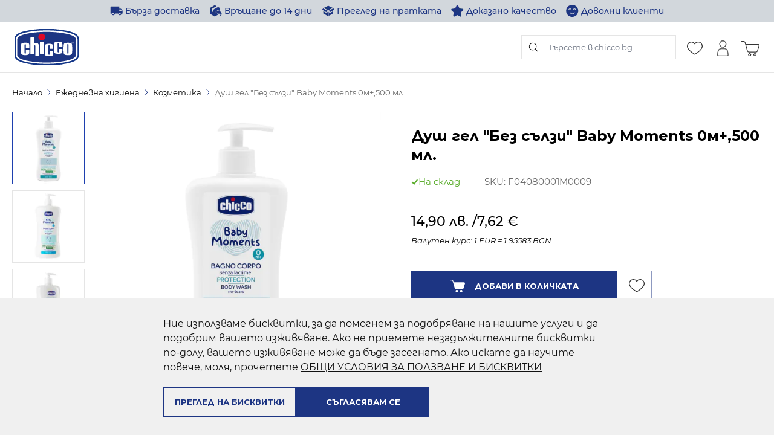

--- FILE ---
content_type: text/html; charset=UTF-8
request_url: https://chicco.bg/500-ml/
body_size: 67824
content:
<!doctype html>
<html lang="bg-bg">
<head prefix="og: http://ogp.me/ns# fb: http://ogp.me/ns/fb# product: http://ogp.me/ns/product#">
    <meta charset="utf-8"/>
<meta name="title" content="Душ гел  Без сълзи  Baby Moments 0м+,500 мл. | Chicco.bg"/>
<meta name="description" content="Нежно почиства бебешката кожа, оставяйки я приятно ароматизирана.Деликатна формула с 93% съставки от естествен произход.Обогатен с омекотяващ екстракт от невен и растителен глицерин за поддържане на хидролипидния баланс на тънката и деликатна кожа на ново"/>
<meta name="keywords" content="Chicco"/>
<meta name="robots" content="INDEX,FOLLOW"/>
<meta name="viewport" content="width=device-width, initial-scale=1, maximum-scale=1, user-scalable=no"/>
<title>Душ гел  Без сълзи  Baby Moments 0м+,500 мл. | Chicco.bg</title>
<link  rel="stylesheet" type="text/css"  media="all" href="https://chicco.bg/static/version1763966687/frontend/Stenik/chicco/bg_BG/css/styles.css" />
<link  rel="stylesheet" type="text/css"  media="all" href="https://chicco.bg/static/version1763966687/frontend/Stenik/chicco/bg_BG/Inchoo_DualPrices/css/dual-prices.css" />
<link  rel="stylesheet" type="text/css"  media="all" href="https://chicco.bg/static/version1763966687/frontend/Stenik/chicco/bg_BG/Plumrocket_Newsletterpopup/css/prnewsletterpopup-animation.css" />
<link  rel="stylesheet" type="text/css"  media="all" href="https://chicco.bg/static/version1763966687/frontend/Stenik/chicco/bg_BG/Plumrocket_Newsletterpopup/css/prnewsletterpopup-custom.css" />
<link  rel="stylesheet" type="text/css"  media="all" href="https://chicco.bg/static/version1763966687/frontend/Stenik/chicco/bg_BG/Plumrocket_Newsletterpopup/css/prnewsletterpopup.css" />
<link  rel="stylesheet" type="text/css"  media="all" href="https://chicco.bg/static/version1763966687/frontend/Stenik/chicco/bg_BG/Amasty_BannersLite/css/style.css" />
<link  rel="stylesheet" type="text/css"  media="all" href="https://chicco.bg/static/version1763966687/frontend/Stenik/chicco/bg_BG/Amasty_Promo/css/banner.css" />
<script  type="text/javascript"  src="https://chicco.bg/static/version1763966687/frontend/Stenik/chicco/bg_BG/Smile_ElasticsuiteTracker/js/tracking.js"></script>
<link  rel="canonical" href="https://chicco.bg/500-ml/" />
<link  rel="icon" type="image/x-icon" href="https://chicco.bg/media/favicon/websites/2/favicon.png" />
<link  rel="shortcut icon" type="image/x-icon" href="https://chicco.bg/media/favicon/websites/2/favicon.png" />
<meta name="google-site-verification" content="9o5tJdmERxJgjvTcCl4-uTtGgFppJpF_OYEK-eZg_lk" />            <script >
        window.getWpGA4Cookie = function(name) {
            match = document.cookie.match(new RegExp(name + '=([^;]+)'));
            if (match) return decodeURIComponent(match[1].replace(/\+/g, ' ')) ;
        };

        window.dataLayer = window.dataLayer || [];
                var dl4Objects = [{"0":"consent","1":"default","2":{"analytics_storage":"denied","ad_storage":"denied","ad_personalization":"denied","ad_user_data":"denied"},"length":3,"callee":true},{"pageName":"\u0414\u0443\u0448 \u0433\u0435\u043b  \u0411\u0435\u0437 \u0441\u044a\u043b\u0437\u0438  Baby Moments 0\u043c+,500 \u043c\u043b. | Chicco.bg","pageType":"product","ecommerce":{"currency":"BGN","value":14.9,"items":[{"item_name":"\u0414\u0443\u0448 \u0433\u0435\u043b \"\u0411\u0435\u0437 \u0441\u044a\u043b\u0437\u0438\" Baby Moments 0\u043c+,500 \u043c\u043b.","affiliation":"Chicco Website - Chicco Store - Chicco","item_id":"F04080001M0009","price":14.9,"item_category":"\u0415\u0436\u0435\u0434\u043d\u0435\u0432\u043d\u0430 \u0445\u0438\u0433\u0438\u0435\u043d\u0430","item_list_name":"\u0415\u0436\u0435\u0434\u043d\u0435\u0432\u043d\u0430 \u0445\u0438\u0433\u0438\u0435\u043d\u0430","item_list_id":"172","item_stock_status":"In stock","item_sale_product":"No","item_reviews_count":"0","item_reviews_score":"0"}]},"event":"view_item"}];
        for (var i in dl4Objects) {
            window.dataLayer.push({ecommerce: null});
            window.dataLayer.push(dl4Objects[i]);
        }
                var wpGA4Cookies = ['wp_ga4_user_id','wp_ga4_customerGroup'];
        wpGA4Cookies.map(function(cookieName) {
            var cookieValue = window.getWpGA4Cookie(cookieName);
            if (cookieValue) {
                var dl4Object = {};
                dl4Object[cookieName.replace('wp_ga4_', '')] = cookieValue;
                window.dataLayer.push(dl4Object);
            }
        });
    </script>

    <!-- Google Tag Manager -->
<script >(function(w,d,s,l,i){w[l]=w[l]||[];w[l].push({'gtm.start':
new Date().getTime(),event:'gtm.js'});var f=d.getElementsByTagName(s)[0],
j=d.createElement(s),dl=l!='dataLayer'?'&l='+l:'';j.async=true;j.src=
'https://www.googletagmanager.com/gtm.js?id='+i+dl;f.parentNode.insertBefore(j,f);
})(window,document,'script','dataLayer','GTM-WB7JRGDN');</script>
<!-- End Google Tag Manager -->    <script>
        //<![CDATA[
        function userConsentEsTraking(config)
        {
            return config.cookieRestrictionEnabled == false || hyva.getCookie(config.cookieRestrictionName) !== null;
        }

        try {
            smileTracker.setConfig({
                beaconUrl     : 'https://chicco.bg/elasticsuite/tracker/hit/image/h.png',
                telemetryUrl     : 'https://t.elasticsuite.io/track',
                telemetryEnabled : '1',
                sessionConfig : {"visit_cookie_name":"STUID","visit_cookie_lifetime":"3600","visitor_cookie_lifetime":"365","visitor_cookie_name":"STVID","domain":"chicco.bg","path":"\/"},
            });

            smileTracker.addPageVar('store_id', '2');

            document.addEventListener('DOMContentLoaded', function () {
                if (userConsentEsTraking({"cookieRestrictionEnabled":"0","cookieRestrictionName":"user_allowed_save_cookie"})) {
                    smileTracker.sendTag();
                }
            });
        } catch (err) {
            ;
        }
        //]]>
    </script>
<meta name="twitter:title" content="Душ гел &quot;Без сълзи&quot; Baby Moments 0м+,500 мл." />
<meta name="twitter:description" content="Нежно почиства бебешката кожа, оставяйки я приятно ароматизирана.Деликатна формула с 93% съставки от естествен произход.Обогатен с омекотяващ екстракт от невен и растителен глицерин за поддържане  ..." />
<meta name="twitter:image" content="https://chicco.bg/media/catalog/product/cache/6503e39ff0363e6d72b96ae94ed7ebdc/image/2341c82c/dush-gel-bez-salzi-baby-moments-0m-500-ml.jpg" />
<meta name="twitter:url" content="https://chicco.bg/500-ml/" />
<meta name="twitter:card" content="summary" />
<meta property="og:title" content="Душ гел &quot;Без сълзи&quot; Baby Moments 0м+,500 мл." />
<meta property="og:description" content="Нежно почиства бебешката кожа, оставяйки я приятно ароматизирана.Деликатна формула с 93% съставки от естествен произход.Обогатен с омекотяващ екстракт от невен и растителен глицерин за поддържане  ..." />
<meta property="og:image" content="https://chicco.bg/media/catalog/product/cache/6503e39ff0363e6d72b96ae94ed7ebdc/image/2341c82c/dush-gel-bez-salzi-baby-moments-0m-500-ml.jpg" />
<meta property="og:url" content="https://chicco.bg/500-ml/" />
<meta property="og:type" content="og:product" />
<meta property="product:price:amount" content="14.9" />
    <link rel="alternate" hreflang="bg-bg" href="https://chicco.bg/500-ml/" />
    </head>
<body class="pl-thm-stenik pl-thm-stenik-chicco catalog-product-view product-500-ml page-layout-1column"  >
<!-- Google Tag Manager (noscript) -->
<noscript><iframe src=https://www.googletagmanager.com/ns.html?id=GTM-WB7JRGDN
height="0" width="0" style="display:none;visibility:hidden"></iframe></noscript>
<!-- End Google Tag Manager (noscript) -->
<script>
    var BASE_URL = 'https://chicco.bg/';
    var THEME_PATH = 'https://chicco.bg/static/version1763966687/frontend/Stenik/chicco/bg_BG';
    var COOKIE_CONFIG = {
        "expires": null,
        "path": "\u002F",
        "domain": ".chicco.bg",
        "secure": false,
        "lifetime": "604800",
        "cookie_restriction_enabled": false    };
    var CURRENT_STORE_CODE = 'chicco';
    var CURRENT_WEBSITE_ID = '2';

    window.hyva = window.hyva || {}

    window.cookie_consent_groups = window.cookie_consent_groups || {}
    window.cookie_consent_groups['necessary'] = true;

    window.cookie_consent_config = window.cookie_consent_config || {};
    window.cookie_consent_config['necessary'] = [].concat(
        window.cookie_consent_config['necessary'] || [],
        [
            'user_allowed_save_cookie',
            'form_key',
            'mage-messages',
            'private_content_version',
            'mage-cache-sessid',
            'last_visited_store',
            'section_data_ids'
        ]
    );
</script>
<script>
    'use strict';
    (function( hyva, undefined ) {

        function lifetimeToExpires(options, defaults) {

            var lifetime = options.lifetime || defaults.lifetime;

            if (lifetime) {
                var date = new Date;
                date.setTime(date.getTime() + lifetime * 1000);
                return date;
            }

            return null;
        }

        function generateRandomString() {

            const allowedCharacters = '0123456789abcdefghijklmnopqrstuvwxyzABCDEFGHIJKLMNOPQRSTUVWXYZ',
                length = 16;

            let formKey = '',
                charactersLength = allowedCharacters.length;

            for (var i = 0; i < length; i++) {
                formKey += allowedCharacters[Math.round(Math.random() * (charactersLength - 1))]
            }

            return formKey;
        }

        const cookieTempStorage = {};

        const internalCookie = {
            get(name) {
                const v = document.cookie.match('(^|;) ?' + name + '=([^;]*)(;|$)');
                return v ? v[2] : null;
            },
            set(name, value, days, skipSetDomain) {
                let expires,
                    path,
                    domain,
                    secure,
                    samesite;

                const defaultCookieConfig = {
                    expires: null,
                    path: '/',
                    domain: null,
                    secure: false,
                    lifetime: null,
                    samesite: 'lax'
                };

                const cookieConfig = window.COOKIE_CONFIG || {};

                expires = days
                    ? lifetimeToExpires({lifetime: 24 * 60 * 60 * days, expires: null}, defaultCookieConfig)
                    : lifetimeToExpires(window.COOKIE_CONFIG, defaultCookieConfig) || defaultCookieConfig.expires;

                path = cookieConfig.path || defaultCookieConfig.path;
                domain = !skipSetDomain && (cookieConfig.domain || defaultCookieConfig.domain);
                secure = cookieConfig.secure || defaultCookieConfig.secure;
                samesite = cookieConfig.samesite || defaultCookieConfig.samesite;

                document.cookie = name + "=" + encodeURIComponent(value) +
                    (expires ? '; expires=' + expires.toGMTString() : '') +
                    (path ? '; path=' + path : '') +
                    (domain ? '; domain=' + domain : '') +
                    (secure ? '; secure' : '') +
                    (samesite ? '; samesite=' + samesite : 'lax');
            },
            isWebsiteAllowedToSaveCookie() {
                const allowedCookies = this.get('user_allowed_save_cookie');
                if (allowedCookies) {
                    const allowedWebsites = JSON.parse(unescape(allowedCookies));

                    return allowedWebsites[CURRENT_WEBSITE_ID] === 1;
                }
                return false;
            },
            getGroupByCookieName(name) {
                const cookieConsentConfig = window.cookie_consent_config || {};
                let group = null;
                for (let prop in cookieConsentConfig) {
                    if (!cookieConsentConfig.hasOwnProperty(prop)) continue;
                    if (cookieConsentConfig[prop].includes(name)) {
                        group = prop;
                        break;
                    }
                }
                return group;
            },
            isCookieAllowed(name) {
                const cookieGroup = this.getGroupByCookieName(name);
                return cookieGroup
                    ? window.cookie_consent_groups[cookieGroup]
                    : this.isWebsiteAllowedToSaveCookie();
            },
            saveTempStorageCookies() {
                for (const [name, data] of Object.entries(cookieTempStorage)) {
                    if (this.isCookieAllowed(name)) {
                        this.set(name, data['value'], data['days'], data['skipSetDomain']);
                        delete cookieTempStorage[name];
                    }
                }
            }
        };

        hyva.getCookie = (name) => {
            const cookieConfig = window.COOKIE_CONFIG || {};

            if (cookieConfig.cookie_restriction_enabled && ! internalCookie.isCookieAllowed(name)) {
                return cookieTempStorage[name] ? cookieTempStorage[name]['value'] : null;
            }

            return internalCookie.get(name);
        }

        hyva.setCookie = (name, value, days, skipSetDomain) => {
            const cookieConfig = window.COOKIE_CONFIG || {};

            if (cookieConfig.cookie_restriction_enabled && ! internalCookie.isCookieAllowed(name)) {
                cookieTempStorage[name] = {value, days, skipSetDomain};
                return;
            }
            return internalCookie.set(name, value, days, skipSetDomain);
        }

        hyva.getBrowserStorage = () => {
            const browserStorage = window.localStorage || window.sessionStorage;
            if (!browserStorage) {
                console.warn('Browser Storage is unavailable');
                return false;
            }
            try {
                browserStorage.setItem('storage_test', 1);
                browserStorage.removeItem('storage_test');
            } catch (error) {
                console.warn('Browser Storage is not accessible', error);
                return false;
            }
            return browserStorage;
        }

        hyva.postForm = (postParams) => {
            const form = document.createElement("form");

            let data = postParams.data;

            if (!data.uenc) {
                data.uenc = btoa(window.location.href);
            }
            form.method = "POST";
            form.action = postParams.action;

            Object.keys(postParams.data).map(key => {
                const field = document.createElement("input");
                field.type = 'hidden'
                field.value = postParams.data[key];
                field.name = key;
                form.appendChild(field);
            });

            const form_key = document.createElement("input");
            form_key.type = 'hidden';
            form_key.value = hyva.getFormKey();
            form_key.name="form_key";
            form.appendChild(form_key);

            document.body.appendChild(form);

            form.submit();
        }

        hyva.getFormKey = function () {
            let formKey = hyva.getCookie('form_key');

            if (!formKey) {
                formKey = generateRandomString();
                hyva.setCookie('form_key', formKey);
            }

            return formKey;
        }

        hyva.formatPrice = (value, showSign) => {
            var formatter = new Intl.NumberFormat(
                'bg\u002DBG',
                {
                    style: 'currency',
                    currency: 'BGN',
                    signDisplay: showSign ? "always" : "auto"
                }
            );
            return (typeof Intl.NumberFormat.prototype.formatToParts === 'function') ?
                formatter.formatToParts(value).map(({type, value}) => {
                    switch (type) {
                        case 'currency':
                            return 'лв.' || value;
                        case 'minusSign':
                            return '- ';
                        case 'plusSign':
                            return '+ ';
                        default :
                            return value;
                    }
                }).reduce((string, part) => string + part) :
                formatter.format(value);
        }

        const formatStr = function (str, nStart) {
            const args = Array.from(arguments).slice(2);

            return str.replace(/(%+)([0-9]+)/g, (m, p, n) => {
                const idx = parseInt(n) - nStart;

                if (args[idx] === null || args[idx] === void 0) {
                    return m;
                }
                return p.length % 2
                    ? p.slice(0, -1).replace('%%', '%') + args[idx]
                    : p.replace('%%', '%') + n;
            })
        }

        hyva.str = function (string) {
            const args = Array.from(arguments);
            args.splice(1, 0, 1);

            return formatStr.apply(undefined, args);
        }

        hyva.strf = function () {
            const args = Array.from(arguments);
            args.splice(1, 0, 0);

            return formatStr.apply(undefined, args);
        }

        /**
         * Take a html string as `content` parameter and
         * extract an element from the DOM to replace in
         * the current page under the same selector,
         * defined by `targetSelector`
         */
        hyva.replaceDomElement = (targetSelector, content) => {

            // Parse the content and extract the DOM node using the `targetSelector`
            const parser = new DOMParser();
            const doc = parser.parseFromString(content, 'text/html');
            const contentNode = doc.querySelector(targetSelector);

            // Bail if content can't be found
            if (!contentNode) {
                return;
            }

            // Extract all the script tags from the new content.
            // Script tags won't execute when inserted into a dom-element directly,
            // therefore we need to inject them to the head of the document.
            const tmpScripts = contentNode.getElementsByTagName('script');

            if (tmpScripts.length > 0) {
                // Push all script tags into an array
                // (to prevent dom manipulation while iterating over dom nodes)
                const scripts = [];
                for (let i = 0; i < tmpScripts.length; i++) {
                    scripts.push(tmpScripts[i]);
                }

                // Iterate over all script tags and duplicate+inject each into the head
                for (let i = 0; i < scripts.length; i++) {
                    let script = document.createElement('script');
                    script.innerHTML = scripts[i].innerHTML;

                    document.head.appendChild(script);

                    // Remove the original (non-executing) node from the page
                    scripts[i].parentNode.removeChild(scripts[i]);
                }
            }

            // Replace the old DOM node with the new content
            document.querySelector(targetSelector).replaceWith(contentNode);

            // Reload customerSectionData and display cookie-messages if present
            window.dispatchEvent(new CustomEvent("reload-customer-section-data"));
            hyva.initMessages();
        }

        const replace = {['+']: '-', ['/']: '_', ['=']: ','};
        hyva.getUenc = () => btoa(window.location.href).replace(/[+/=]/g, match => replace[match]);

        window.addEventListener('user-allowed-save-cookie', () => internalCookie.saveTempStorageCookies())

    }( window.hyva = window.hyva || {} ));
</script>
<input name="form_key" type="hidden" value="mzOVvZLiSvgd4jYj" /><div class="widget block block-static-block">
    </div>

<script>
    (function (hyva) {
        'use strict';

        /**
         * We use multiple Store objects depending on which Alpine version is
         */
        const isAlpineV3 = true;

        /**
         * @returns {string}
         */
        function getInitEventName() {
            return isAlpineV3 ? 'alpine:init' : 'spruce:init';
        }

        /**
         * @returns {Object}
         */
        function getStoreObject() {
            return isAlpineV3 ? Alpine : Spruce;
        }

        hyva.amStorage = {
            /**
             * @param {string} key
             * @param {Object} object
             * @returns {void}
             */
            create: (key, object) => {
                const eventName = key.toLowerCase() + '-created';

                document.addEventListener(getInitEventName(), () => {
                    getStoreObject().store(key, object);
                    document.dispatchEvent(new Event(eventName));
                });
            },

            /**
             * @param {string} key
             * @returns {Object}
             */
            getStorage: (key) => {
                return getStoreObject().store(key);
            },

            /**
             * @param {string} key
             * @param {Object} object
             * @returns {void}
             */
            reInit: (key, object) => {
                isAlpineV3
                    ? getStoreObject().store(key, object)
                    : getStoreObject().reset(key, object);
            }
        };


    }(window.hyva = window.hyva || {}));
</script>
<script>
    window.amastyCookieManager = window.amastyCookieManager || {};
</script>

<div x-data="{
        ...hyva.modal({
            duration: 150,
            transitionEnter: 'transform duration-150',
            transitionLeave: 'transform duration-150'
        }),
        ...initAmastyCookieBar()
    }"
    x-init="initBar()" x-spread="eventListeners" x-bind="eventListeners" x-cloak id="am-cookie-bar"
            class="w-full&#x20;fixed&#x20;bottom-0&#x20;z-40"
    >
    <div x-cloak    x-bind="overlay('am-cookie-bar')"
    x-spread="overlay('am-cookie-bar')"
    class="">
    <div class="flex w-full bg-white inset-0">
        <div x-ref="am-cookie-bar" role="dialog" aria-modal="true"
             x-no-overlay                                     class="flex w-full px-3 py-5 md:py-[30px] bg-[#f0f0f0] relative">
            
<div class="flex w-full justify-center">
    <div class="flex w-full justify-center flex-col max-w-[740px]">
                    <div class="w-full">
                <p class="text-ambar-policy-text">
                    Ние използваме бисквитки, за да помогнем за подобряване на нашите услуги и да подобрим вашето изживяване. Ако не приемете незадължителните бисквитки по-долу, вашето изживяване може да бъде засегнато. Ако искате да научите повече, моля, прочетете <a href="privacy-policy-cookie-restriction-mode" title="ОБЩИ УСЛОВИЯ ЗА ПОЛЗВАНЕ И БИСКВИТКИ">ОБЩИ УСЛОВИЯ ЗА ПОЛЗВАНЕ И БИСКВИТКИ
</a>                 </p>
            </div>
            <style>
                .text-ambar-policy-text {color:#111;}
                .text-ambar-policy-text a {color:#111;text-decoration:underline;outline:none;}
                .text-ambar-policy-text a:hover {opacity:1;}
            </style>
                <div class="flex flex-wrap w-full gap-2.5 mt-5">
            
            
<button
    @click.prevent="$dispatch(&#x27;cookiebar-action-allow&#x27;)"
    class="btn&#x20;btn-primary&#x20;w-full&#x20;md&#x3A;max-w-&#x5B;220px&#x5D;&#x20;order-2"
    data-role="action">
    Съгласявам се</button>
                    
<button
    @click.prevent="$dispatch(&#x27;cookiebar-action-settings&#x27;)"
    class="btn&#x20;btn-secondary&#x20;w-full&#x20;md&#x3A;max-w-&#x5B;220px&#x5D;&#x20;bg-transparent&#x20;order-1"
    data-role="action">
    Преглед на бисквитки</button>
            </div>
    </div>
</div>

        </div>
    </div>
    </div>
<script>
    window.addEventListener('DOMContentLoaded', () => {
        hyva.modal.excludeSelectorsFromFocusTrap(["#cookie-groups-modal","[x-no-trap]"]);
    });
</script>
</div>

<script>
    'use strict';

    function initAmastyCookieBar() {
        return {
            eventListeners: {
                ['@close-cookie-bar']() {
                    this.hide('am-cookie-bar');
                },
                ['@open-cookie-bar']() {
                    this.show('am-cookie-bar');
                },
                ['@amasty-cookie-group-updated.window']() {
                    const lastUpdate = !!hyva.amStorage
                        ? hyva.amStorage.getStorage('AmastyCookieGroups').lastUpdate
                        : 0;
                    if (this.isShowNotificationBar(this.firstShowProcess, lastUpdate)) {
                        !this.opened['am-cookie-bar'] &&
                        this.show('am-cookie-bar');
                    } else {
                        !!this.opened['am-cookie-bar'] &&
                        this.hide('am-cookie-bar');
                    }
                }
            },

            firstShowProcess: '0',

            initBar: function () {
                window.isGdprCookieEnabled = true;
                !!hyva.amStorage && hyva.amStorage.getStorage('AmastyCookieGroups').updateGroupData();
            },

            /**
             * @param {string|number} firstShowProcess
             * @param {number} lastUpdate
             * @returns {boolean}
             */
            isShowNotificationBar: function (firstShowProcess, lastUpdate) {
                return (this.isNeedFirstShow(firstShowProcess, lastUpdate) && !hyva.getCookie('amcookie_allowed')
                    || this.isNeedShowOnUpdate(lastUpdate));
            },

            /**
             * @param {string|number} firstShowProcess
             * @param {number} lastUpdate
             * @returns {boolean}
             */
            isNeedFirstShow: function (firstShowProcess, lastUpdate) {
                hyva.getBrowserStorage().setItem('amCookieBarFirstShowTime', lastUpdate);

                if (firstShowProcess === '0') {
                    return true;
                }

                if (hyva.getBrowserStorage().getItem('amCookieBarFirstShow') !== '1') {
                    hyva.getBrowserStorage().setItem('amCookieBarFirstShow', '1');

                    return true;
                }

                return false;
            },

            /**
             * @param {number} lastUpdate
             * @returns {boolean}
             */
            isNeedShowOnUpdate: function (lastUpdate) {
                if (!lastUpdate) {
                    return false;
                }

                return this.isNeedShowAfterLastVisit(lastUpdate) || this.isNeedShowAfterLastAccept(lastUpdate);
            },

            /**
             * @param {number} lastUpdate
             * @returns {boolean}
             */
            isNeedShowAfterLastVisit: function (lastUpdate) {
                let needToShowAfterLastVisit =
                    lastUpdate > hyva.getBrowserStorage().getItem('amCookieBarFirstShowTime');

                if (needToShowAfterLastVisit) {
                    hyva.getBrowserStorage().setItem('amCookieBarFirstShow', null);
                    hyva.setCookie('amcookie_allowed', '', -1, true);
                }

                return needToShowAfterLastVisit;
            },

            /**
             * @param {number} lastUpdate
             * @returns {boolean}
             */
            isNeedShowAfterLastAccept: function (lastUpdate) {
                let needToShowAfterLastAccept = false;

                if (hyva.getBrowserStorage().getItem('am-last-cookie-acceptance')) {
                    needToShowAfterLastAccept =
                        lastUpdate > hyva.getBrowserStorage().getItem('am-last-cookie-acceptance');
                }

                return needToShowAfterLastAccept;
            },
        };
    }
</script>
<div class="page-wrapper"><header class="page-header"><div class="header content"><div class="aw-afptc__promo-offer-link" data-bind="scope: 'awAfptcPromoOffer'" data-role="aw-afptc-promo-offer-link">
    <!-- ko template: getTemplate() --><!-- /ko -->
</div>
<script type="text/x-magento-init">
    {
        "[data-role=aw-afptc-promo-offer-link]": {
            "Magento_Ui/js/core/app": {"components":{"awAfptcPromoOffer":{"component":"Aheadworks_Afptc\/js\/view\/promo-offer","deps":["awAfptcPromoOfferProvider"]}}}        }
    }
</script>
</div><a class="action skip sr-only contentarea"
   href="#contentarea">
    <span>
        Прескачане към съдържанието    </span>
</a>
<script>
    function initHeader () {
        return {
            searchOpen: false,
            cart: {},
            wishlist: {},
            getData(data) {
                if (data.cart) { this.cart = data.cart }
                if (data.wishlist) { this.wishlist = data.wishlist }
            }
        }
    }
</script>
<div id="header"
     class="relative z-30 w-full border-b border-container"
     x-data="initHeader()"
     @keydown.window.escape="searchOpen = false;"
     @private-content-loaded.window="getData(event.detail.data)"
>
            <div class="hidden md:block header-top-bar text-sm bg-container-darker">
            <div class="container py-2">
                <div class="header-benefits flex justify-center gap-y-2.5 items-center flex-wrap text-secondary font-medium">
                    <p>
<picture>
            <source type="image/webp" srcset="https://chicco.bg/media/wysiwyg/chicco/f6090862f46f7ce4dd01917d2580f4e6584af1ab60b69b0ed2047b9d62c95c76_8_.webp">
        <img src="https://chicco.bg/media/wysiwyg/chicco/f6090862f46f7ce4dd01917d2580f4e6584af1ab60b69b0ed2047b9d62c95c76_8_.png" alt="" width="21" height="20" loading="lazy" ></picture>
Бърза доставка</p>
<p>
<picture>
            <source type="image/webp" srcset="https://chicco.bg/media/wysiwyg/chicco/f6090862f46f7ce4dd01917d2580f4e6584af1ab60b69b0ed2047b9d62c95c76_1_.webp">
        <img src="https://chicco.bg/media/wysiwyg/chicco/f6090862f46f7ce4dd01917d2580f4e6584af1ab60b69b0ed2047b9d62c95c76_1_.png" alt="" width="21" height="20" loading="lazy" ></picture>
Връщане до 14 дни</p>
<p>
<picture>
            <source type="image/webp" srcset="https://chicco.bg/media/wysiwyg/chicco/f6090862f46f7ce4dd01917d2580f4e6584af1ab60b69b0ed2047b9d62c95c76_2_.webp">
        <img src="https://chicco.bg/media/wysiwyg/chicco/f6090862f46f7ce4dd01917d2580f4e6584af1ab60b69b0ed2047b9d62c95c76_2_.png" alt="" width="21" height="20" loading="lazy" ></picture>
Преглед на пратката</p>
<p>
<picture>
            <source type="image/webp" srcset="https://chicco.bg/media/wysiwyg/chicco/f6090862f46f7ce4dd01917d2580f4e6584af1ab60b69b0ed2047b9d62c95c76_3_.webp">
        <img src="https://chicco.bg/media/wysiwyg/chicco/f6090862f46f7ce4dd01917d2580f4e6584af1ab60b69b0ed2047b9d62c95c76_3_.png" alt="" width="21" height="20" loading="lazy" ></picture>
Доказано качество</p>
<p>
<picture>
            <source type="image/webp" srcset="https://chicco.bg/media/wysiwyg/chicco/f6090862f46f7ce4dd01917d2580f4e6584af1ab60b69b0ed2047b9d62c95c76_4_.webp">
        <img src="https://chicco.bg/media/wysiwyg/chicco/f6090862f46f7ce4dd01917d2580f4e6584af1ab60b69b0ed2047b9d62c95c76_4_.png" alt="" width="21" height="20" loading="lazy" ></picture>
Доволни клиенти</p>                </div>
            </div>
        </div>
            <div class="container flex flex-wrap items-center justify-between w-full lg:px-6 py-3 mx-auto mt-0 md:relative">
        <div class="flex items-center">
            <!--Logo-->
            <a class="flex items-center shrink-0 justify-center ml-14 lg:ml-0"
    href="https://chicco.bg/"
    title="Chicco"
    aria-label="store logo">
    <img src="https://chicco.bg/static/version1763966687/frontend/Stenik/chicco/bg_BG/images/logo.svg"
            title="Chicco"
            alt="Chicco"
        width="107"        height="60"    />
</a>

            <!--Main Navigation-->
            <esi:include src="http://chicco.bg/page_cache/block/esi/blocks/%5B%22topmenu_generic%22%5D/handles/[base64]/" />        </div>

        <div class="flex items-center order-3">
             <!--Search Icon-->
            <button id="menu-search-icon"
                    class="md:hidden mt-0.5"
                    @click.prevent="
                        searchOpen = !searchOpen;
                        $nextTick(() => {
                        const searchInput = document.querySelector('#search');
                        searchInput.focus();
                        searchInput.select();
                    });
                    "
            >
                <svg xmlns="http://www.w3.org/2000/svg" width="22" height="22" fill="none" viewBox="0 0 22 22"><path fill="#000" d="m21.813 20.908-5-4.999a9.52 9.52 0 0 0 2.382-6.312 9.534 9.534 0 0 0-2.811-6.786A9.534 9.534 0 0 0 9.597 0a9.534 9.534 0 0 0-6.786 2.811A9.534 9.534 0 0 0 0 9.597c0 2.564.998 4.974 2.811 6.787a9.534 9.534 0 0 0 6.786 2.81 9.52 9.52 0 0 0 6.312-2.38l4.999 4.999a.638.638 0 0 0 .905 0 .64.64 0 0 0 0-.905Zm-18.097-5.43a8.264 8.264 0 0 1-2.436-5.88c0-2.222.865-4.311 2.436-5.882A8.264 8.264 0 0 1 9.597 1.28c2.222 0 4.31.865 5.882 2.436a8.265 8.265 0 0 1 2.436 5.881c0 2.222-.866 4.31-2.436 5.882a8.264 8.264 0 0 1-5.882 2.436 8.265 8.265 0 0 1-5.881-2.436Z"/></svg>
            </button>
            <!--Search-->
            <div class="hidden md:block absolute md:static top-full left-0 w-full md:w-64 2xl:w-[320px]"
                :class="{'hidden': !searchOpen, 'block': searchOpen }" x-cloak>
                
<script>
    function initMiniSearchComponent() {
        "use strict";

        return {
            show:false,
            formSelector: "#search_mini_form",
            url: "https://chicco.bg/search/ajax/suggest/",
            destinationSelector: "#search_autocomplete",
            templates: {"term":{"title":"\u041d\u0430\u0439-\u0442\u044a\u0440\u0441\u0435\u043d\u0438","template":"Hyva_SmileElasticsuite::core\/autocomplete\/term.phtml"},"product":{"title":"\u041f\u0440\u043e\u0434\u0443\u043a\u0442\u0438","template":"Hyva_SmileElasticsuite::catalog\/autocomplete\/product.phtml"},"category":{"title":"\u041a\u0430\u0442\u0435\u0433\u043e\u0440\u0438\u0438","template":"Hyva_SmileElasticsuite::catalog\/autocomplete\/category.phtml"},"product_attribute":{"title":"\u0410\u0442\u0440\u0438\u0431\u0443\u0442\u0438","template":"Hyva_SmileElasticsuite::catalog\/autocomplete\/product_attribute.phtml","titleRenderer":"renderEsAutocompleteTitleAttribute"},"cms_page":{"title":"Cms page","template":"Hyva_SmileElasticsuite::cms-search\/autocomplete\/cms.phtml"}},
            priceFormat: {"pattern":"%s\u00a0\u043b\u0432.","precision":2,"requiredPrecision":2,"decimalSymbol":",","groupSymbol":"","groupLength":3,"integerRequired":false},
            minSearchLength: 1,
            searchResultsByType: {},
            currentRequest: null,

            /**
             * Get search results.
             */
            getSearchResults: function () {
                let value = document.querySelector('#search').value.trim();

                if (value.length < parseInt(this.minSearchLength, 10)) {
                    this.searchResultsByType = [];

                    return false;
                }

                let url = this.url + '?' + new URLSearchParams({
                    q: document.querySelector('#search').value,
                    _: Date.now()
                }).toString();

                if (this.currentRequest !== null) {
                    this.currentRequest.abort();
                }
                this.currentRequest = new AbortController();

                fetch(url, {
                    method: 'GET',
                    signal: this.currentRequest.signal,
                }).then((response) => {
                    if (response.ok) {
                        return response.json();
                    }
                }).then((data)  => {
                    this.show = data.length > 0;

                    this.searchResultsByType = data.reduce((acc, result) => {
                        if (! acc[result.type]) acc[result.type] = [];
                        acc[result.type].push(result);
                        return acc;
                    }, {});
                }).catch((error) => {
                    ;
                });
            },
            toggleClearButton() {
                let inputValue = document.querySelector('#search').value.trim();
                if (inputValue) {
                    this.isClearButtonVisible = true;
                } else {
                    this.isClearButtonVisible = false;
                }
            }
        }
    }
</script>
<div id="search-content" x-show="true">
    <div x-data="initMiniSearchComponent()" @click.away="show = false" x-init="toggleClearButton()">
        <form class="form minisearch" id="search_mini_form" action="https://chicco.bg/catalogsearch/result/" method="get">
            <div class="relative">
                <label class="sr-only" for="search">
                    &#x0422;&#x044A;&#x0440;&#x0441;&#x0435;&#x043D;&#x0435;&#x20;&#x0432;&#x20;&#x0446;&#x0435;&#x043B;&#x0438;&#x044F;&#x20;&#x043C;&#x0430;&#x0433;&#x0430;&#x0437;&#x0438;&#x043D;...                </label>
                <input id="search"
                       x-on:input.debounce="getSearchResults()"
                       x-ref="searchInput"
                       @keyup="toggleClearButton()"
                       type="search"
                       class="w-full h-[50px] md:h-10 px-2.5 pl-11 text-[13px] transition appearance-none border-container
                        focus:outline-none focus:border-transparent"
                       autocapitalize="off" autocomplete="off" autocorrect="off"
                       name="q"
                       value=""
                       placeholder="&#x0422;&#x044A;&#x0440;&#x0441;&#x0435;&#x0442;&#x0435;&#x20;&#x0432;&#x20;chicco.bg"
                       maxlength="128"
                />
                <button type="submit" class="search-button absolute w-10 h-full top-0 left-0 flex items-center justify-center">
                    <svg xmlns="http://www.w3.org/2000/svg" width="16" height="16" fill="none" viewBox="0 0 16 16"><path fill="#000" d="m15.042 14.452-3.255-3.255a6.2 6.2 0 0 0 1.55-4.11c0-1.67-.65-3.24-1.83-4.42a6.21 6.21 0 0 0-4.42-1.83c-1.67 0-3.239.65-4.42 1.83a6.209 6.209 0 0 0-1.83 4.42c0 1.669.65 3.238 1.83 4.419a6.209 6.209 0 0 0 4.42 1.83 6.2 6.2 0 0 0 4.11-1.55l3.256 3.255a.415.415 0 0 0 .589 0 .416.416 0 0 0 0-.589ZM3.257 10.917a5.382 5.382 0 0 1-1.587-3.83c0-1.447.564-2.808 1.587-3.83a5.382 5.382 0 0 1 3.83-1.587c1.447 0 2.807.563 3.83 1.586a5.382 5.382 0 0 1 1.587 3.83 5.382 5.382 0 0 1-1.587 3.83 5.382 5.382 0 0 1-3.83 1.587 5.382 5.382 0 0 1-3.83-1.586Z"/></svg>
                </button>
                <button type="button" @click="$refs.searchInput.value = ''; isClearButtonVisible = false;" x-show="isClearButtonVisible" class="w-10 h-full absolute top-0 right-0 flex items-center justify-center">
                    <svg xmlns="http://www.w3.org/2000/svg" width="12" height="12" fill="none" viewBox="0 0 12 12"><path stroke="#666" stroke-linecap="round" stroke-linejoin="round" d="m1 1 5 5m0 0 5 5M6 6l5-5M6 6l-5 5"/></svg>
                </button>
            </div>
            <div id="search_autocomplete" class="search-autocomplete relative w-full" x-show="show" style="display:none;">
                <div class="absolute bg-white z-50 w-full md:min-w-[300px] -left-px md:left-auto -right-px md:mt-1.5 text-[15px]">
                    <div class="border border-container p-4 md:max-h-[650px] overflow-y-auto">
                        <template x-for="searchResultByType in Object.values(searchResultsByType)">
                            <template x-if="searchResultByType[0].type != 'cms_page'">
                                <div class="mb-4">
                                    <template x-if="searchResultByType.hasOwnProperty(0) && templates[searchResultByType[0].type].title && templates[searchResultByType[0].type].titleRenderer === undefined">
                                        <div class="font-semibold mb-2.5" x-text="templates[searchResultByType[0].type].title"></div>
                                    </template>
                                    <template x-if="searchResultByType.hasOwnProperty(0) && templates[searchResultByType[0].type].titleRenderer !== undefined">
                                        <div class="font-semibold mb-2.5" x-text="window[templates[searchResultByType[0].type].titleRenderer](searchResultByType)"></div>
                                    </template>

                                    <template x-for="searchResult in searchResultByType">
                                        <div>
                                                                                            
<template x-if="searchResult.type == 'term'">
    <a class="w-full block mb-3 text-secondary-lighter underline hover:no-underline"
       x-bind:href="'https://chicco.bg/catalogsearch/result/?q=' + searchResult.title"
       :title="searchResult.title">
        <span x-text="searchResult.title"></span>
    </a>
</template>
                                                                                            
<template x-if="searchResult.type == 'product'">
    <a class="w-full block border border-container mb-2.5 p-2.5 md:p-1.5 hover:bg-container transition-all" :href="searchResult.url" :title="searchResult.title">
        <div class="flex">
            <div class="flex-shrink-0 max-w-[60px] md:max-w-[70px]">
                <img :src="searchResult.image" class="inline-block" />
            </div>
            <div class="pl-2">
                <span class="block text-sm mb-4" x-text="searchResult.title"></span>
                <span class="font-semibold" x-html="searchResult.price"></span>
            </div>
        </div>
    </a>
</template>
                                                                                            
<template x-if="searchResult.type == 'category'">
    <a class="w-full block mb-3 text-secondary-lighter underline hover:no-underline" :href="searchResult.url" :title="searchResult.title">
        <span x-text="searchResult.title"></span>
    </a>
</template>
                                                                                            
<template x-if="searchResult.type == 'product_attribute'">
    <a class="w-full block mb-3 text-secondary-lighter underline hover:no-underline" :href="searchResult.url" :title="searchResult.title">
        <span x-text="searchResult.title"></span>
        <span x-text="searchResult.attribute_label" style="vertical-align: super;"></span>
    </a>
</template>

<script>
    function renderEsAutocompleteTitleAttribute(data)
    {
        data = data.filter(function(item) {
            return item.type === 'product_attribute';
        }).map(function(item) {
            return item['attribute_label']
        }).reduce(function(prev, item) {
            if (item in prev) {
                prev[item]++;
            } else {
                prev[item] = 1;
            }
            return prev;
        }, {});

        data = Object.entries(data).sort(function(item1, item2) {
            return item2[1] - item1[1]
        }).map(function(item) {return item[0]});

        if (data.length > 2) {
            data = data.slice(0, 2);
            data.push('...');
        }

        return data.join(', ');
    }
</script>
                                                                                            
<template x-if="searchResult.type == 'cms_page'">
    <a class="w-full block mb-3 text-secondary-lighter underline hover:no-underline" :href="searchResult.url" :title="searchResult.title">
        <span x-text="searchResult.title"></span>
    </a>
</template>
                                                                                    </div>
                                    </template>
                                </div>
                            </template>
                        </template>
                    </div>
                    <button type="submit" class="btn btn-primary flex w-full items-center mx-auto">
                        <span>Виж всички резултати</span>
                        <svg class="ml-4" xmlns="http://www.w3.org/2000/svg" width="7" height="12" fill="none" viewBox="0 0 7 12"><path stroke="#fff" stroke-linecap="round" stroke-width="2" d="m1 11 4.445-5.172L1.001 1"/></svg>
                    </button>
                </div>
            </div>
                    </form>
    </div>
</div>
            </div>

            <!--Wish List-->
            <a href="https://chicco.bg/wishlist/"
               class="hidden md:flex items-center relative ml-4 2xl:ml-8">
               <svg xmlns="http://www.w3.org/2000/svg" width="30" height="30" fill="none" viewBox="0 0 30 30"><path fill="#333" d="M20.628 6A7.306 7.306 0 0 0 15 8.6 7.208 7.208 0 0 0 9.372 6 7.372 7.372 0 0 0 2 13.373c0 6.977 12.177 13.79 12.67 14.053.2.133.46.133.66 0C15.822 27.163 28 20.449 28 13.373 28 9.3 24.7 6 20.628 6ZM15 26.11c-1.909-1.12-11.684-7.077-11.684-12.737a6.056 6.056 0 0 1 6.056-6.056 5.924 5.924 0 0 1 5.069 2.732.691.691 0 0 0 1.118 0 6.056 6.056 0 0 1 11.124 3.324c0 5.726-9.774 11.65-11.683 12.736Z"/></svg>
                <template x-if="wishlist.counter">
                    <span x-text="wishlist.counter" class="absolute -bottom-1 -right-1 w-[18px] h-[18px] flex items-center justify-center text-white font-bold bg-secondary rounded-full text-[11px]"></span>
                </template>
            </a>

            <!--Customer Icon & Dropdown-->
            
<div x-data="{ open: false }" class="relative inline-block ml-4 2xl:ml-5">
    <a
        href="https&#x3A;&#x2F;&#x2F;chicco.bg&#x2F;customer&#x2F;account&#x2F;"
        id="customer-menu"
        class="block hover:text-black"
        @click.prevent="open = true"
        :aria-expanded="open ? 'true' : 'false'"
        aria-label="&#x041C;&#x043E;&#x044F;&#x0442;&#x20;&#x043F;&#x0440;&#x043E;&#x0444;&#x0438;&#x043B;"
    >
        <svg xmlns="http://www.w3.org/2000/svg" width="30" height="30" fill="none" viewBox="0 0 30 30"><path fill="#333" fill-rule="evenodd" d="M12.56 16.877c-1.547 0-2.938.607-4.014 1.75-.977 1.036-1.631 2.468-1.856 4.029l-.661 4.593c-.106.729.082 1.452.537 1.977.435.503 1.062.774 1.751.774h14.191c.69 0 1.316-.271 1.751-.774.455-.525.643-1.249.538-1.976l-.662-4.594c-.224-1.56-.879-2.993-1.855-4.03-1.076-1.142-2.468-1.75-4.015-1.75H12.56Zm-3.583 2.156c-.883.936-1.491 2.252-1.7 3.707l-.662 4.594c-.084.577.07 1.123.4 1.504.313.364.772.57 1.302.57h14.191c.53 0 .989-.206 1.303-.57.33-.381.483-.927.4-1.503l-.662-4.595c-.21-1.455-.818-2.77-1.7-3.707-.967-1.026-2.203-1.564-3.584-1.564H12.56c-1.38 0-2.617.538-3.583 1.564Z" clip-rule="evenodd"/><path fill="#333" fill-rule="evenodd" d="M7.276 22.74c.21-1.455.818-2.77 1.7-3.707.967-1.026 2.203-1.564 3.584-1.564h5.705c1.381 0 2.617.538 3.583 1.564.883.936 1.492 2.252 1.701 3.707l.661 4.595c.084.576-.069 1.122-.399 1.504-.314.363-.772.569-1.303.569H8.318c-.531 0-.99-.206-1.304-.57-.33-.38-.483-.927-.399-1.504l.661-4.594Zm.184.027c.359-2.489 2.05-5.112 5.1-5.112h5.705c3.05 0 4.742 2.623 5.1 5.112l.661 4.594c.074.505-.042.994-.355 1.356-.291.336-.701.505-1.163.505H8.318c-.462 0-.873-.17-1.163-.505-.314-.362-.43-.85-.356-1.356l.661-4.594Z" clip-rule="evenodd"/><path fill="#333" fill-rule="evenodd" d="M12.56 17.655c-3.05 0-4.741 2.623-5.1 5.112L6.8 27.36c-.073.505.042.994.356 1.356.29.336.7.505 1.162.505h14.191c.462 0 .872-.17 1.163-.505.313-.362.429-.85.355-1.356l-.66-4.594c-.36-2.49-2.052-5.112-5.1-5.112H12.56Zm-5.175 9.79.662-4.594c.338-2.347 1.888-4.604 4.513-4.604h5.705c2.625 0 4.176 2.257 4.514 4.604l.661 4.595c.053.365-.035.672-.218.883-.164.19-.403.3-.714.3H8.318c-.312 0-.55-.11-.715-.3-.183-.21-.27-.518-.218-.884ZM13.378 4.997a5.319 5.319 0 1 1 4.071 9.828 5.319 5.319 0 0 1-4.071-9.828Zm2.036-.219a5.133 5.133 0 1 1 0 10.267 5.133 5.133 0 0 1 0-10.267Z" clip-rule="evenodd"/><path fill="#333" fill-rule="evenodd" d="M16.567 4.114a5.912 5.912 0 0 0-7.065 5.798 5.918 5.918 0 0 0 5.912 5.911 5.911 5.911 0 0 0 1.153-11.71Zm-.116.58a5.319 5.319 0 1 0-2.075 10.434A5.319 5.319 0 0 0 16.45 4.695Z" clip-rule="evenodd"/><path fill="#333" fill-rule="evenodd" d="M18.265 5.643a5.133 5.133 0 1 0-5.703 8.537 5.133 5.133 0 0 0 5.704-8.537Zm-2.851-.272a4.54 4.54 0 1 1 0 9.082 4.54 4.54 0 0 1 0-9.082Z" clip-rule="evenodd"/></svg>
            </a>
    <nav class="absolute right-0 z-20 w-48 py-2 mt-2 -mr-4 px-1 overflow-auto origin-top-right rounded-sm
        shadow-lg lg:mt-3 bg-container-lighter"
         x-cloak x-show="open"
         @click.outside="open = false"
         aria-labelledby="customer-menu"
    >
                    <a class="block px-4 py-2 lg:px-5 lg:py-2 hover:bg-gray-100"
               onclick="hyva.setCookie && hyva.setCookie(
                   'login_redirect',
                   window.location.href,
                   1
               )"
               href="https://chicco.bg/customer/account/index/">
                Вход            </a>
                            <a class="block px-4 py-2 lg:px-5 lg:py-2 hover:bg-gray-100"
                   href="https://chicco.bg/customer/account/create/"
                >
                    Регистрация                </a>
                        </nav>
</div>

            <!--Cart Icon-->
            <a id="menu-cart-icon"
               @click.prevent.stop="$dispatch('toggle-cart',{});"               class="relative ml-4 2xl:ml-5"
               href="https://chicco.bg/checkout/cart/index/"
            >
                <span class="sr-only label">
                    Количка                </span>

                <svg xmlns="http://www.w3.org/2000/svg" width="30" height="30" fill="none" viewBox="0 0 30 30"><g fill="#333"><path d="M24.266 23.75H12.513a3.122 3.122 0 0 1-3.002-2.27L5.538 7.61a1.87 1.87 0 0 0-1.8-1.36H.624a.625.625 0 0 1 0-1.25h3.112c1.394 0 2.63.934 3.002 2.27L7.523 10h20.6c.6 0 1.148.275 1.505.755s.463 1.085.29 1.657L27.23 21.6a3.12 3.12 0 0 1-2.964 2.15ZM7.88 11.25l2.834 9.89c.223.802.962 1.36 1.798 1.36h11.754c.793 0 1.52-.524 1.77-1.273l2.686-9.172a.62.62 0 0 0-.097-.553.615.615 0 0 0-.501-.252H7.88ZM13.75 30a2.502 2.502 0 0 1-2.5-2.5c0-1.379 1.121-2.5 2.5-2.5s2.5 1.121 2.5 2.5-1.121 2.5-2.5 2.5Zm0-3.75a1.251 1.251 0 0 0 0 2.5 1.251 1.251 0 0 0 0-2.5ZM22.5 30a2.502 2.502 0 0 1-2.5-2.5c0-1.379 1.121-2.5 2.5-2.5s2.5 1.121 2.5 2.5-1.121 2.5-2.5 2.5Zm0-3.75a1.251 1.251 0 0 0 0 2.5 1.251 1.251 0 0 0 0-2.5Z"/></g><defs><path fill="#fff" d="M0 0h30v30H0z"/></defs></svg>

                <span x-text="cart.summary_count"
                      class="absolute -top-3 left-1/2 ml-1 hidden w-5 h-5 text-xs flex items-center justify-center font-bold text-white transform -translate-x-1/2 rounded-full bg-secondary"
                      :class="{
                        'hidden': !cart.summary_count,
                        'block': cart.summary_count }"
                ></span>
            </a>

        </div>
    </div>

    <!--Cart Drawer-->
    <script>
    function initCartDrawer() {
        return {
            open: false,
            isLoading: false,
            cart: {},
            maxItemsToDisplay: 10,
            itemsCount: 0,
            totalCartAmount: 0,
            getData(data) {
                if (data.cart) {
                    this.cart = data.cart;
                    this.itemsCount = data.cart.items && data.cart.items.length || 0;
                    this.totalCartAmount = this.cart.summary_count;
                    this.setCartItems();
                }
                this.isLoading = false;
            },
            cartItems: [],
            getItemCountTitle() {
                return hyva.strf('(%0 \u043E\u0442 %1)', this.maxItemsToDisplay, this.itemsCount)
            },
            setCartItems() {
                this.cartItems = this.cart.items && this.cart.items.sort((a, b) => b.item_id - a.item_id) || [];

                if (this.maxItemsToDisplay > 0) {
                    this.cartItems = this.cartItems.slice(0, parseInt(this.maxItemsToDisplay, 10));
                }
            },
            deleteItemFromCart(itemId) {
                this.isLoading = true;

                const formKey = hyva.getFormKey();
                const postUrl = BASE_URL + 'checkout/sidebar/removeItem/';

                fetch(postUrl, {
                    "headers": {
                        "content-type": "application/x-www-form-urlencoded; charset=UTF-8",
                    },
                    "body": "form_key=" + formKey + "&item_id=" + itemId,
                    "method": "POST",
                    "mode": "cors",
                    "credentials": "include"
                }).then(response => {
                    if (response.redirected) {
                        window.location.href = response.url;
                    } else if (response.ok) {
                        return response.json();
                    } else {
                        window.dispatchMessages && window.dispatchMessages([{
                            type: 'warning',
                            text: 'Could\u0020not\u0020remove\u0020item\u0020from\u0020quote.'
                        }]);
                        this.isLoading = false;
                    }
                }).then(result => {
                    window.dispatchMessages && window.dispatchMessages([{
                        type: result.success ? 'success' : 'error',
                        text: result.success
                            ? '\u041F\u0440\u043E\u0434\u0443\u043A\u0442\u044A\u0442\u0020\u0431\u0435\u0448\u0435\u0020\u043F\u0440\u0435\u043C\u0430\u0445\u043D\u0430\u0442.'
                            : result.error_message
                    }], result.success ? 5000 : 0)
                    window.dispatchEvent(new CustomEvent('reload-customer-section-data'));
                });
            }
        }
    }
</script>
<section id="cart-drawer"
         x-data="initCartDrawer()"
         @private-content-loaded.window="getData($event.detail.data)"
         @toggle-cart.window="open=true"
         @keydown.window.escape="open=false"
>
    <template x-if="cart && cart.summary_count">
        <div role="dialog"
             aria-labelledby="cart-drawer-title"
             aria-modal="true"
             @click.outside="open=false"
             class="fixed inset-y-0 right-0 z-50 flex max-w-full">
            <div class="backdrop"
                 x-show="open"
                 x-transition:enter="ease-in-out duration-500"
                 x-transition:enter-start="opacity-0"
                 x-transition:enter-end="opacity-100"
                 x-transition:leave="ease-in-out duration-500"
                 x-transition:leave-start="opacity-100"
                 x-transition:leave-end="opacity-0"
                 @click="open=false"
                 aria-label="Close panel"></div>
            <div class="relative w-screen max-w-md shadow-2xl"
                 x-show="open"
                 x-transition:enter="transform transition ease-in-out duration-500 sm:duration-700"
                 x-transition:enter-start="translate-x-full"
                 x-transition:enter-end="translate-x-0"
                 x-transition:leave="transform transition ease-in-out duration-500 sm:duration-700"
                 x-transition:leave-start="translate-x-0"
                 x-transition:leave-end="translate-x-full"
            >
                <div class="flex flex-col h-full bg-white">
                    
                    <header class="flex justify-between items-center my-4 md:mt-10 md:mb-6 px-4 md:px-6">
                        <h2 id="cart-drawer-title" class="text-lg font-bold m-0">
                            Количка                            <span class="items-total text-xs"
                                  x-show="maxItemsToDisplay && maxItemsToDisplay < itemsCount"
                                  x-text="getItemCountTitle()">
                            </span>
                        </h2>
                        <div
                            x-show="open"
                            x-transition:enter="ease-in-out duration-500"
                            x-transition:enter-start="opacity-0"
                            x-transition:enter-end="opacity-100"
                            x-transition:leave="ease-in-out duration-500"
                            x-transition:leave-start="opacity-100"
                            x-transition:leave-end="opacity-0">
                            <button @click="open=false" aria-label="Close panel"
                                    class="text-primary-lighter transition duration-150 ease-in-out hover:text-black">
                                <svg xmlns="http://www.w3.org/2000/svg" fill="none" viewBox="0 0 24 24" stroke="currentColor" width="24" height="24">
  <path stroke-linecap="round" stroke-linejoin="round" stroke-width="2" d="M6 18L18 6M6 6l12 12"/>
</svg>
                            </button>
                        </div>
                    </header>

                    
                    <div class="relative overflow-y-auto mb-4 md:mb-8 px-4 md:px-6">
                        <template x-for="item in cartItems">
                            <div class="flex items-start mb-8">
                                <a :href="item.product_url" class="shrink-0 mr-4">
                                    <img
                                        :src="item.product_image.src"
                                        :width="item.product_image.width"
                                        :height="item.product_image.height"
                                        loading="lazy"
                                    />
                                </a>
                                <div class="w-full">
                                    <div>
                                        <p class="mb-6 text-[15px] leading-[18px]">
                                            <strong><span x-html="item.qty"></span>x</strong> <span x-html="item.product_name"></span>
                                        </p>
                                    </div>
                                    <template x-for="option in item.options">
                                        <div class="pt-2">
                                            <p class="font-semibold" x-text="option.label + ':'"></p>
                                            <p class="text-secondary" x-html="option.value"></p>
                                        </div>
                                    </template>
                                    <p class="mb-2 text-[15px] font-semibold"><span x-html="item.product_price"></span></p>
                                    <div class="flex justify-end">
                                        <a :href="item.configure_url"
                                           x-show="item.product_type !== 'grouped'"
                                           class="inline-flex">
                                           <svg xmlns="http://www.w3.org/2000/svg" width="23" height="23" fill="none" viewBox="0 0 23 23"><path fill="#8D99C0" d="M14 22.75H8C2.57 22.75.25 20.43.25 15V9C.25 3.57 2.57 1.25 8 1.25h2c.41 0 .75.34.75.75s-.34.75-.75.75H8C3.39 2.75 1.75 4.39 1.75 9v6c0 4.61 1.64 6.25 6.25 6.25h6c4.61 0 6.25-1.64 6.25-6.25v-2c0-.41.34-.75.75-.75s.75.34.75.75v2c0 5.43-2.32 7.75-7.75 7.75Z"/><path fill="#8D99C0" d="M7.5 17.69c-.61 0-1.17-.22-1.58-.62-.49-.49-.7-1.2-.59-1.95l.43-3.01c.08-.58.46-1.33.87-1.74l7.88-7.88c1.99-1.99 4.01-1.99 6 0 1.09 1.09 1.58 2.2 1.48 3.31-.09.9-.57 1.78-1.48 2.68l-7.88 7.88c-.41.41-1.16.79-1.74.87l-3.01.43c-.13.03-.26.03-.38.03Zm8.07-14.14-7.88 7.88c-.19.19-.41.63-.45.89l-.43 3.01c-.04.29.02.53.17.68.15.15.39.21.68.17l3.01-.43c.26-.04.71-.26.89-.45l7.88-7.88c.65-.65.99-1.23 1.04-1.77.06-.65-.28-1.34-1.04-2.11-1.6-1.6-2.7-1.15-3.87.01Z"/><path fill="#8D99C0" d="M18.85 9.83c-.07 0-.14-.01-.2-.03a7.937 7.937 0 0 1-5.46-5.46.76.76 0 0 1 .52-.93c.4-.11.81.12.92.52.6 2.13 2.29 3.82 4.42 4.42.4.11.63.53.52.93-.09.34-.39.55-.72.55Z"/></svg>
                                        </a>
                                        <button class="inline-flex ml-6"
                                                @click="deleteItemFromCart(item.item_id)"
                                        >
                                            <svg xmlns="http://www.w3.org/2000/svg" width="19" height="24" fill="none" viewBox="0 0 19 24"><path fill="#8D99C0" fill-rule="evenodd" d="M2.154 7.563a.89.89 0 0 1 .87.909l-.892-.022-.893-.022a.89.89 0 0 1 .915-.865Zm-.022.887-.893-.022-.001.05-.004.144a166.895 166.895 0 0 0-.035 2.331c-.013 1.432-.014 3.224.04 4.632.06 1.539.218 3.531.35 5.015.147 1.675 1.563 2.939 3.242 2.939h8.8c1.679 0 3.095-1.264 3.243-2.94.131-1.483.29-3.475.349-5.014.054-1.408.054-3.2.04-4.632a201.766 201.766 0 0 0-.035-2.33l-.003-.144-.002-.05a.892.892 0 0 0-.914-.866.89.89 0 0 0-.872.909l.57-.014-.57.014.002.048.003.14.01.526c.008.447.018 1.072.025 1.784.013 1.426.013 3.184-.04 4.547-.056 1.492-.212 3.448-.343 4.928a1.457 1.457 0 0 1-1.463 1.319h-8.8a1.457 1.457 0 0 1-1.463-1.32c-.13-1.48-.286-3.434-.343-4.927-.053-1.363-.053-3.121-.04-4.547a197.358 197.358 0 0 1 .036-2.31l.003-.14v-.048l-.892-.022ZM0 4.9c0-.49.4-.888.893-.888h16.675a.89.89 0 0 1 .893.887c0 .49-.4.888-.893.888H.893A.89.89 0 0 1 0 4.899Z" clip-rule="evenodd"/><path fill="#8D99C0" fill-rule="evenodd" d="M4.91 2.185A3.278 3.278 0 0 1 7.8.462h2.86c1.209 0 2.32.662 2.89 1.723l1.232 2.297a.885.885 0 0 1-.367 1.2.896.896 0 0 1-1.209-.365L11.973 3.02a1.49 1.49 0 0 0-1.314-.783H7.801a1.49 1.49 0 0 0-1.314.783L5.254 5.317a.896.896 0 0 1-1.209.366.885.885 0 0 1-.367-1.2L4.91 2.184Z" clip-rule="evenodd"/></svg>
                                        </button>
                                    </div>

                                </div>
                            </div>
                        </template>
                    </div>

                    
                    <div class="relative p-4 md:px-6 pt-8 pb-6 border-t border-container">
                        <div class="w-full flex justify-between mb-8 text-[15px] leading-5">
                            <span>Междинна сума</span> <span class="font-semibold" x-html="cart.subtotal"></span>
                        </div>
                        <div class="w-full text-center">
                            <a @click.prevent.stop="$dispatch('toggle-authentication',
                                {url: 'https://chicco.bg/checkout/'});"
                               href="https://chicco.bg/checkout/"
                               class="btn btn-primary w-full mb-4">
                                <span>Към завършване</span>
                                <svg class="ml-4" xmlns="http://www.w3.org/2000/svg" width="7" height="12" fill="none" viewBox="0 0 7 12"><path stroke="#fff" stroke-linecap="round" stroke-width="2" d="m1 11 4.445-5.172L1.001 1"/></svg>
                            </a>
                            <a href="https://chicco.bg/checkout/cart/"
                               class="underline hover:no-underline text-secondary-lighter">
                                Вижте количката                            </a>
                        </div>
                                            </div>

                                    </div>
            </div>
            <div class="flex flex-row justify-center items-center w-full h-full fixed select-none"
     style="left: 50%;top: 50%;transform: translateX(-50%) translateY(-50%);background: rgba(255,255,255,0.7);"
     x-show="isLoading"
     x-transition:enter="ease-out duration-200"
     x-transition:enter-start="opacity-0"
     x-transition:enter-end="opacity-100"
     x-transition:leave="ease-in duration-200"
     x-transition:leave-start="opacity-100"
     x-transition:leave-end="opacity-0">
    <!-- By Sam Herbert (@sherb), for everyone. More @ http://goo.gl/7AJzbL -->
<svg xmlns="http://www.w3.org/2000/svg" viewBox="0 0 57 57" stroke="currentColor" class="text-primary" width="57" height="57">
    <g fill="none" fill-rule="evenodd">
        <g transform="translate(1 1)" stroke-width="2">
            <circle cx="5" cy="50" r="5">
                <animate attributeName="cy" begin="0s" dur="2.2s" values="50;5;50;50" calcMode="linear" repeatCount="indefinite"/>
                <animate attributeName="cx" begin="0s" dur="2.2s" values="5;27;49;5" calcMode="linear" repeatCount="indefinite"/>
            </circle>
            <circle cx="27" cy="5" r="5">
                <animate attributeName="cy" begin="0s" dur="2.2s" from="5" to="5" values="5;50;50;5" calcMode="linear" repeatCount="indefinite"/>
                <animate attributeName="cx" begin="0s" dur="2.2s" from="27" to="27" values="27;49;5;27" calcMode="linear" repeatCount="indefinite"/>
            </circle>
            <circle cx="49" cy="50" r="5">
                <animate attributeName="cy" begin="0s" dur="2.2s" values="50;50;5;50" calcMode="linear" repeatCount="indefinite"/>
                <animate attributeName="cx" from="49" to="49" begin="0s" dur="2.2s" values="49;5;27;49" calcMode="linear" repeatCount="indefinite"/>
            </circle>
        </g>
    </g>
</svg>
    <div class="ml-10 text-primary text-xl">
        Зареждане...    </div>
</div>
        </div>
    </template>
</section>

    <!--Authentication Pop-Up-->
    <script>
    function initAuthentication() {
        return {
            open: false,
            forceAuthentication: false,
            checkoutUrl: 'https://chicco.bg/checkout/index/',
            errors: 0,
            hasCaptchaToken: 0,
            displayErrorMessage: false,
            errorMessages: [],
            setErrorMessages: function setErrorMessages(messages) {
                this.errorMessages = [messages];
                this.displayErrorMessage = this.errorMessages.length;
            },
            submitForm: function () {
                // Do not rename $form, the variable is expected to be declared in the recaptcha output
                const $form = document.querySelector('#login-form');
                
                if (this.errors === 0) {
                    this.dispatchLoginRequest($form);
                }
            },
            onPrivateContentLoaded: function (data) {
                const isLoggedIn = data.customer && data.customer.firstname;
                if (data.cart && !isLoggedIn) {
                    this.forceAuthentication = !data.cart.isGuestCheckoutAllowed;
                }
            },
            redirectIfAuthenticated: function (event) {
                if (event.detail && event.detail.url) {
                    this.checkoutUrl = event.detail.url;
                }
                if (!this.forceAuthentication) {
                    window.location.href = this.checkoutUrl;
                }
            },
            dispatchLoginRequest: function(form) {
                this.isLoading = true;
                const username = this.$refs['customer-email'].value;
                const password = this.$refs['customer-password'].value;
                const formKey = hyva.getFormKey();
                const bodyFields = {
                    'username': username,
                    'password': password,
                    'formKey': formKey
                };
                                const fieldName = 'g\u002Drecaptcha\u002Dresponse';
                const recaptchaField = fieldName && form[fieldName];
                if (recaptchaField) {
                    bodyFields[fieldName] = recaptchaField.value;
                }
                fetch('https://chicco.bg/customer/ajax/login/', {
                        method: 'POST',
                        headers: {
                            'Content-Type': 'application/json',
                            'X-Requested-With': 'XMLHttpRequest'
                        },
                        body: JSON.stringify(bodyFields)
                    }
                ).then(response => {
                        return response.json()
                    }
                ).then(data=> {
                    this.isLoading = false;
                    if (data.errors) {
                        dispatchMessages([{
                            type: 'error',
                            text: data.message
                        }], 5000);
                        this.errors = 1;
                        this.hasCaptchaToken = 0;
                    } else {
                        window.location.href = this.checkoutUrl;
                    }
                });
            }
        }
    }
</script>
<section id="authentication-popup"
         x-data="initAuthentication()"
         @private-content-loaded.window="onPrivateContentLoaded($event.detail.data)"
         @toggle-authentication.window="open = forceAuthentication; redirectIfAuthenticated(event)"
         @keydown.window.escape="open = false"
>
        <div role="dialog"
             aria-modal="true"
             @click.outside="open = false"
             class="inset-y-0 right-0 z-30 flex max-w-full"
             :class="{'fixed': open }" x-cloak x-show="open"
        >
            <div class="relative w-screen max-w-md pt-16 bg-container-lighter"
                 x-show="open"
                 x-cloak=""
                 x-transition:enter="transform transition ease-in-out duration-500 sm:duration-700"
                 x-transition:enter-start="translate-x-full"
                 x-transition:enter-end="translate-x-0"
                 x-transition:leave="transform transition ease-in-out duration-500 sm:duration-700"
                 x-transition:leave-start="translate-x-0"
                 x-transition:leave-end="translate-x-full"
            >
                <div
                    x-show="open"
                    x-cloak=""
                    x-transition:enter="ease-in-out duration-500"
                    x-transition:enter-start="opacity-0"
                    x-transition:enter-end="opacity-100"
                    x-transition:leave="ease-in-out duration-500"
                    x-transition:leave-start="opacity-100"
                    x-transition:leave-end="opacity-0" class="absolute top-0 right-0 flex p-2 mt-2">
                    <button @click="open = false;" aria-label="Close panel"
                            class="p-2 text-gray-300 transition duration-150 ease-in-out hover:text-black">
                        <svg xmlns="http://www.w3.org/2000/svg" fill="none" viewBox="0 0 24 24" stroke="currentColor" width="24" height="24">
  <path stroke-linecap="round" stroke-linejoin="round" stroke-width="2" d="M6 18L18 6M6 6l12 12"/>
</svg>
                    </button>
                </div>
                <div class="flex flex-col h-full py-6 space-y-6 bg-white shadow-xl overflow-y-auto">
                    <div class="block-customer-login bg-container border border-container mx-4 p-4 shadow-sm">
                        <p id="authenticate-customer-login" class="text-lg leading-7 text-gray-900">
                            <strong class="font-medium">Приключете поръчката през вашия акаунт</strong>
                        </p>

                        <form class="form form-login"
                              method="post"
                              @submit.prevent="submitForm();"
                              id="login-form"
                        >
                                                        <div class="fieldset login">
                                <div class="field email required">
                                    <label class="label" for="form-login-username" form="login-form" >
                                        <span>Email</span>
                                    </label>
                                    <div class="control">
                                        <input name="username"
                                               id="form-login-username"
                                               x-ref="customer-email"
                                               @change="errors = 0"
                                               type="email"
                                               required
                                               class="form-input input-text"
                                        >
                                    </div>
                                </div>
                                <div class="field password required">
                                    <label for="form-login-password" class="label" form="login-form">
                                        <span>Парола</span>
                                    </label>
                                    <div class="control">
                                        <input name="password"
                                               id="form-login-password"
                                               type="password"
                                               class="form-input input-text"
                                               required
                                               x-ref="customer-password"
                                               @change="errors = 0"
                                        >
                                    </div>
                                </div>

                                <input name="context" type="hidden" value="checkout" />
                                <div class="actions-toolbar flex justify-between pt-6 pb-2 items-center">
                                    <button type="submit"                                            class="inline-flex btn btn-primary disabled:opacity-75"
                                    >
                                        Вход                                    </button>
                                    <a href="https://chicco.bg/customer/account/forgotpassword/"
                                    >
                                        Забравена парола?                                    </a>
                                </div>

                            </div>
                        </form>
                    </div>
                    <div class="mx-4">
                                            </div>
                    <div class="block-new-customer bg-container border border-container mx-4 p-4 shadow-sm">
                        <p id="authenticate-new-customer" class="text-lg mb-2 leading-7 text-gray-900">
                            <strong class="font-medium">Приключи поръчката като нов клиент</strong>
                        </p>

                        <div class="block-content">
                            <p class="mb-1">
                                Създаване на сметка, има много предимства:                            </p>
                            <ul class="list-disc pl-5">
                                <li> Статус на поръчка и доставка</li>
                                <li> Проследяване на историята на поръчката</li>
                                <li> По-бързо приключване на поръчка</li>
                            </ul>
                            <div class="actions-toolbar flex justify-between mt-6 mb-2 items-center">
                                <a href="https://chicco.bg/customer/account/create/"
                                   class="inline-flex btn btn-primary">
                                    Регистрация                                </a>
                            </div>
                        </div>
                    </div>
                </div>
            </div>
        </div>
</section>
</div>

</header><div class="top-container"><nav class="breadcrumbs" aria-label="Breadcrumb">
    <div class="container">
        <div class="breadcrumbs-wrapper relative">
            <ol class="items list-reset py-2 my-2 md:my-0 md:py-6 rounded flex md:flex-wrap text-[13px] leading-4 overflow-y-auto whitespace-nowrap md:whitespace-normal">
                                    <li class="item flex home">
                                                                <a href="https://chicco.bg/"
                        class="no-underline"
                        title="&#x041A;&#x044A;&#x043C;&#x20;&#x043D;&#x0430;&#x0447;&#x0430;&#x043B;&#x043D;&#x0430;&#x20;&#x0441;&#x0442;&#x0440;&#x0430;&#x043D;&#x0438;&#x0446;&#x0430;"
                        >Начало</a>
                                        </li>
                                    <li class="item flex category192">
                                            <span aria-hidden="true" class="separator px-2">
                            <svg style="margin-top:3px" xmlns="http://www.w3.org/2000/svg" width="6" height="10" fill="none" viewBox="0 0 6 10"><path stroke="#1D3583" stroke-linecap="round" d="m1 9.5 4-4.655L1 .5"/></svg>
                        </span>
                                                                <a href="https://chicco.bg/ezhednevna-higiena/"
                        class="no-underline"
                        title=""
                        >Ежедневна хигиена</a>
                                        </li>
                                    <li class="item flex category221">
                                            <span aria-hidden="true" class="separator px-2">
                            <svg style="margin-top:3px" xmlns="http://www.w3.org/2000/svg" width="6" height="10" fill="none" viewBox="0 0 6 10"><path stroke="#1D3583" stroke-linecap="round" d="m1 9.5 4-4.655L1 .5"/></svg>
                        </span>
                                                                <a href="https://chicco.bg/ezhednevna-higiena/kozmetika/"
                        class="no-underline"
                        title=""
                        >Козметика</a>
                                        </li>
                                    <li class="item flex product">
                                            <span aria-hidden="true" class="separator px-2">
                            <svg style="margin-top:3px" xmlns="http://www.w3.org/2000/svg" width="6" height="10" fill="none" viewBox="0 0 6 10"><path stroke="#1D3583" stroke-linecap="round" d="m1 9.5 4-4.655L1 .5"/></svg>
                        </span>
                                                                <a href=""
                        class="text-primary-lighter"
                        aria-current="page"
                        >Душ гел &quot;Без сълзи&quot; Baby Moments 0м+,500 мл.</a>
                                        </li>
                            </ol>
        </div>
    </div>
</nav>
<style>
    .breadcrumbs-wrapper:after{content: "";width: 80px;height: 100%;position: absolute;top: 0;right: 0;background: linear-gradient(270deg, #FFFFFF 0%, rgba(255, 255, 255, 0) 69.57%);}
</style>
</div><main id="maincontent" class="page-main"><div id="contentarea" tabindex="-1"></div>
<div class="page messages"><script>
    function initMessages() {
        "use strict";
        return {
            messages: window.mageMessages || [],
            isEmpty() {
                return this.messages.reduce(
                    function (isEmpty, message) {
                        return isEmpty && message === undefined
                    }, true
                )
            },
            removeMessage(messageIndex) {
                this.messages[messageIndex] = undefined;
            },
            addMessages(messages, hideAfter) {
                messages.map((message) => {
                    this.messages = this.messages.concat(message);
                    if (hideAfter) {
                        this.setHideTimeOut(this.messages.length -1, hideAfter);
                    }
                });
            },
            setHideTimeOut(messageIndex, hideAfter) {
                setTimeout((messageIndex) => {
                    this.removeMessage(messageIndex);
                }, hideAfter, messageIndex);
            },
            eventListeners: {
                ['@messages-loaded.window']() {
                    this.addMessages(event.detail.messages, event.detail.hideAfter)
                },
                ['@private-content-loaded.window'](event) {
                    const data = event.detail.data;
                    if (
                        data.messages &&
                        data.messages.messages &&
                        data.messages.messages.length
                    ) {
                        this.addMessages(data.messages.messages);
                    }
                },
                ['@clear-messages.window']() {
                    this.messages = [];
                }
            }
        }
    }
</script>
<section id="messages"
         x-data="initMessages()"
         x-bind="eventListeners"
>
    <template x-if="!isEmpty()">
        <div class="w-full">
            <div role="alert" class="messages container mx-auto py-3">
                <template x-for="(message, index) in messages" :key="index">
                    <div>
                        <template x-if="message">
                            <div class="message" :class="message.type"
                                 :ui-id="'message-' + message.type"
                            >
                                <span x-html="message.text"></span>
                                <a href="#" class="close cursor-pointer" title="close"
                                   @click.prevent="removeMessage(index)">
                                    <svg xmlns="http://www.w3.org/2000/svg" fill="none" viewBox="0 0 24 24" stroke="currentColor" class="text-white" width="18" height="18">
  <path stroke-linecap="round" stroke-linejoin="round" stroke-width="2" d="M6 18L18 6M6 6l12 12"/>
</svg>
                                </a>
                            </div>
                        </template>
                    </div>
                </template>
            </div>
        </div>
    </template>
</section>
</div><div class="container flex flex-col md:flex-row flex-wrap mb-2  product sr-only text-3xl font-semibold text-center">
    <h1 >
        <span class="base" data-ui-id="page-title-wrapper" >Душ гел &quot;Без сълзи&quot; Baby Moments 0м+,500 мл.</span>    </h1>

<script type="text/x-magento-init">
     {
         ".amshopby-option-link [data-amshopby-js='brand-tooltip']": {
             "amShopbyTooltipInit": {
                "additionalClasses": "-no-double",
                "position": {
                    "my": "left bottom-10",
                    "at": "left top",
                    "collision": "flipfit flip"
                },
                "selector": "a"
             }
         }
     }
</script>

    </div>
<div class="columns"><div class="column main">    
<div class="product-info-main"><section>
    <div class="flex lg:flex-row flex-col items-center">
        <div class="flex flex-wrap order-first w-full">
            
<div id="gallery"
     x-data="initGallery()"
     x-init="initActive(); $nextTick(() => calcPageSize())"
     x-bind="eventListeners"
     class="order-1 w-full md:w-5/12 lg:w-1/2  md:h-auto lg:pr-2.5 mb-4 md:mb-0 relative"
    >
    <div :class="{'w-full h-full fixed block top-0 left-0 bg-white z-50 flex': fullscreen, 'relative': !fullscreen}">
        <div class="absolute top-0 right-0 pt-4 pr-4">
            <button @click="fullscreen = false; "
            type="button"
            class="hidden text-gray-400 hover:text-gray-500 focus:outline-none focus:text-gray-500
            transition ease-in-out duration-150"
            :class="{ 'hidden': !fullscreen, 'block': fullscreen }"
            aria-label="Close"
            >
            <svg xmlns="http://www.w3.org/2000/svg" fill="none" viewBox="0 0 24 24" stroke="currentColor" width="24" height="24">
  <path stroke-linecap="round" stroke-linejoin="round" stroke-width="2" d="M6 18L18 6M6 6l12 12"/>
</svg>
        </button>
        </div>
        <div class="self-center w-full"
        :class="{'md:pl-[130px]': !fullscreen}"
        x-transition:enter="ease-out duration-500"
        x-transition:enter-start="opacity-0"
        x-transition:enter-end="opacity-100"
        >
            <div :class="{'relative mb-3 max-w-[613px]': !fullscreen}" @click="fullscreen = true">
                
                                <img
                    alt="main product photo"
                    title="&#x0414;&#x0443;&#x0448;&#x20;&#x0433;&#x0435;&#x043B;&#x20;&quot;&#x0411;&#x0435;&#x0437;&#x20;&#x0441;&#x044A;&#x043B;&#x0437;&#x0438;&quot;&#x20;Baby&#x20;Moments&#x20;0&#x043C;&#x2B;,500&#x20;&#x043C;&#x043B;."
                    class="object-contain object-center h-auto max-h-screen-75"
                    :class="'opacity-0'"
                    src="https://chicco.bg/media/catalog/product/cache/7804964fd9aaac9c27a4a771923cbd54/image/2341c82c/dush-gel-bez-salzi-baby-moments-0m-500-ml.jpg"
                    width="600"
                    height="600"
                    
                    @click="fullscreen = true; "
                />
                <template x-for="(image, index) in images" :key="index">
                    
<picture class="absolute inset-0 object-contain object-center m-auto max-h-screen-75">
            <source type="image/webp" :srcset="fullscreen ? image.full_webp : image.img_webp">
        <source type="" :srcset="fullscreen ? image.full : image.img">
    <img
                        :alt="image.caption || '\u0414\u0443\u0448\u0020\u0433\u0435\u043B\u0020\u0022\u0411\u0435\u0437\u0020\u0441\u044A\u043B\u0437\u0438\u0022\u0020Baby\u0020Moments\u00200\u043C\u002B,500\u0020\u043C\u043B.'"
                        :title="image.caption || '\u0414\u0443\u0448\u0020\u0433\u0435\u043B\u0020\u0022\u0411\u0435\u0437\u0020\u0441\u044A\u043B\u0437\u0438\u0022\u0020Baby\u0020Moments\u00200\u043C\u002B,500\u0020\u043C\u043B.'"

                        class="absolute inset-0 object-contain object-center m-auto max-h-screen-75"
                        :class="{ 'cursor-pointer': !fullscreen }"
                        width="600"
                        height="600"
                        :loading="active!==index ? 'lazy' : 'eager'"
                        :src="fullscreen ? image.full : image.img"
                        x-transition.opacity.duration.500ms x-show="active===index"
                     loading="lazy" /></picture>
</template>
                <div class="absolute inset-0 hidden w-full h-full bg-white nonmobile"
                     :class="{ 'hidden': activeVideoType !== 'youtube' }"
                     x-transition.opacity.duration.500ms x-show="
                         images[active].type === 'video' && activeVideoType === 'youtube'
                     "
                >
                    <div id="youtube-player" class="w-full h-full"></div>
                </div>
                <div class="absolute inset-0 hidden w-full h-full bg-white"
                     :class="{ 'hidden': activeVideoType !== 'vimeo' }"
                     x-transition.opacity.duration.500ms x-show="
                         images[active].type === 'video' && activeVideoType === 'vimeo'
                     "
                >
                    <div id="vimeo-player" class="w-full h-full"></div>
                </div>
            </div>
        </div>
        <div @resize.window.debounce="calcPageSize(); $nextTick(() => calcActive())">
            <div id="thumbs" class="flex items-center w-full bottom-3 mx-0"
                :class="{'fixed bottom-0 left-0 right-0 mx-6': fullscreen, 'h-full md:flex-col md:w-[120px] md:absolute md:bottom-auto md:top-0 md:left-0': !fullscreen}">
                <template x-if="images.length > 3">
                    <button
                        aria-label="Назад"
                        tabindex="-1"
                        class="w-full h-8 bg-white absolute top-0 left-0 z-10 hidden md:flex justify-center items-center"
                        :class="{ 'opacity-0 pointer-events-none' : activeSlide === 0, 'hidden' : !isSlider, 'hidden' : fullscreen, 'hidden md:flex' : !fullscreen }"
                        @click="scrollPrevious"
                    ><svg xmlns="http://www.w3.org/2000/svg" width="20" height="11" fill="none" viewBox="0 0 20 11"><path stroke="#333" stroke-width="1.5" d="m19 10.333-9-9-9 9"/></svg></button>
                </template>
                <div class="js_thumbs_slides thumbs-wrapper relative flex justify-center w-full overflow-auto js_slides snap"
                     :class="{ 'md:flex-col md:justify-start' : !fullscreen }"
                     x-ref="jsThumbSlides"
                     @scroll.debounce="calcPageSize(); calcActive()"
                >
                    <template x-if="images.length > 1">
                        <template x-for="(image, index) in images" :key="index">
                            <div class="js_thumbs_slide mr-2.5 last:mr-0 md:m-0 md:mb-2.5" :class="{ 'md:mx-2.5' : fullscreen }">
                                <a href="#" @click.prevent="setActive(index);"
                                   class="block w-10 md:w-auto h-10 md:h-auto"
                                   :class="{'border border-container': active !== index, 'border border-primary md:border-primary-darker': active === index}"
                                >
                                    
<picture class="block">
            <source type="image/webp" :srcset="image.thumb_webp">
        <source type="" :srcset="image.thumb">
    <img :src="image.thumb"
                                         :alt="image.caption || '\u0414\u0443\u0448\u0020\u0433\u0435\u043B\u0020\u0022\u0411\u0435\u0437\u0020\u0441\u044A\u043B\u0437\u0438\u0022\u0020Baby\u0020Moments\u00200\u043C\u002B,500\u0020\u043C\u043B.'"
                                         :title="image.caption || '\u0414\u0443\u0448\u0020\u0433\u0435\u043B\u0020\u0022\u0411\u0435\u0437\u0020\u0441\u044A\u043B\u0437\u0438\u0022\u0020Baby\u0020Moments\u00200\u043C\u002B,500\u0020\u043C\u043B.'"
                                         width="120"
                                         height="120"
                                         class="block"
                                     loading="lazy" /></picture>
</a>
                            </div>
                        </template>
                    </template>
                </div>
                <template x-if="images.length > 3">
                    <button
                        aria-label="Продължи"
                        tabindex="-1"
                        class="w-full h-8 bg-white absolute bottom-0 left-0 z-10 hidden md:flex justify-center items-center"
                        :class="{ 'opacity-0 pointer-events-none' : activeSlide >= itemCount-pageSize, 'hidden' : !isSlider, 'hidden' : fullscreen, 'hidden md:flex' : !fullscreen }"
                        @click="scrollNext"
                    ><svg xmlns="http://www.w3.org/2000/svg" width="20" height="12" fill="none" viewBox="0 0 20 12"><path stroke="#333" stroke-width="1.5" d="m19 1.333-9 9-9-9"/></svg></button>
                </template>
            </div>
        </div>
    </div>
</div>
<style>
    #gallery .promo-percent-label{display:none !important;}
    #gallery .new-label{top:5px;}
</style>
<script>
    function initGallery () {
        return {
            "active": 0,
            "videoData": {},
            "activeVideoType": false,
            "autoplayVideo": false,
            "loopVideo": true,
            "relatedVideos": false,
            "vimeoPlayer": null,
            "fullscreen": false,
            "isSlider": false,
            "initialImages": [{"thumb":"https:\/\/chicco.bg\/media\/catalog\/product\/cache\/0b77c1423f821275499760a17ba90b8b\/image\/2341c82c\/dush-gel-bez-salzi-baby-moments-0m-500-ml.jpg","img":"https:\/\/chicco.bg\/media\/catalog\/product\/cache\/7804964fd9aaac9c27a4a771923cbd54\/image\/2341c82c\/dush-gel-bez-salzi-baby-moments-0m-500-ml.jpg","full":"https:\/\/chicco.bg\/media\/catalog\/product\/cache\/096044c2993e50cc31b81560f0dae096\/image\/2341c82c\/dush-gel-bez-salzi-baby-moments-0m-500-ml.jpg","caption":"\u0414\u0443\u0448 \u0433\u0435\u043b \"\u0411\u0435\u0437 \u0441\u044a\u043b\u0437\u0438\" Baby Moments 0\u043c+,500 \u043c\u043b. -  - Chicco Bulgaria","position":"0","isMain":false,"type":"image","videoUrl":null,"thumb_webp":"https:\/\/chicco.bg\/media\/catalog\/product\/cache\/0b77c1423f821275499760a17ba90b8b\/image\/2341c82c\/dush-gel-bez-salzi-baby-moments-0m-500-ml.webp","img_webp":"https:\/\/chicco.bg\/media\/catalog\/product\/cache\/7804964fd9aaac9c27a4a771923cbd54\/image\/2341c82c\/dush-gel-bez-salzi-baby-moments-0m-500-ml.webp","full_webp":"https:\/\/chicco.bg\/media\/catalog\/product\/cache\/096044c2993e50cc31b81560f0dae096\/image\/2341c82c\/dush-gel-bez-salzi-baby-moments-0m-500-ml.webp"},{"thumb":"https:\/\/chicco.bg\/media\/catalog\/product\/cache\/0b77c1423f821275499760a17ba90b8b\/image\/2341e283\/dush-gel-bez-salzi-baby-moments-0m-500-ml.jpg","img":"https:\/\/chicco.bg\/media\/catalog\/product\/cache\/7804964fd9aaac9c27a4a771923cbd54\/image\/2341e283\/dush-gel-bez-salzi-baby-moments-0m-500-ml.jpg","full":"https:\/\/chicco.bg\/media\/catalog\/product\/cache\/096044c2993e50cc31b81560f0dae096\/image\/2341e283\/dush-gel-bez-salzi-baby-moments-0m-500-ml.jpg","caption":"\u0414\u0443\u0448 \u0433\u0435\u043b \"\u0411\u0435\u0437 \u0441\u044a\u043b\u0437\u0438\" Baby Moments 0\u043c+,500 \u043c\u043b. -  - Chicco Bulgaria","position":"1","isMain":false,"type":"image","videoUrl":null,"thumb_webp":"https:\/\/chicco.bg\/media\/catalog\/product\/cache\/0b77c1423f821275499760a17ba90b8b\/image\/2341e283\/dush-gel-bez-salzi-baby-moments-0m-500-ml.webp","img_webp":"https:\/\/chicco.bg\/media\/catalog\/product\/cache\/7804964fd9aaac9c27a4a771923cbd54\/image\/2341e283\/dush-gel-bez-salzi-baby-moments-0m-500-ml.webp","full_webp":"https:\/\/chicco.bg\/media\/catalog\/product\/cache\/096044c2993e50cc31b81560f0dae096\/image\/2341e283\/dush-gel-bez-salzi-baby-moments-0m-500-ml.webp"},{"thumb":"https:\/\/chicco.bg\/media\/catalog\/product\/cache\/0b77c1423f821275499760a17ba90b8b\/image\/234122f5\/dush-gel-bez-salzi-baby-moments-0m-500-ml.jpg","img":"https:\/\/chicco.bg\/media\/catalog\/product\/cache\/7804964fd9aaac9c27a4a771923cbd54\/image\/234122f5\/dush-gel-bez-salzi-baby-moments-0m-500-ml.jpg","full":"https:\/\/chicco.bg\/media\/catalog\/product\/cache\/096044c2993e50cc31b81560f0dae096\/image\/234122f5\/dush-gel-bez-salzi-baby-moments-0m-500-ml.jpg","caption":"\u0414\u0443\u0448 \u0433\u0435\u043b \"\u0411\u0435\u0437 \u0441\u044a\u043b\u0437\u0438\" Baby Moments 0\u043c+,500 \u043c\u043b. -  - Chicco Bulgaria","position":"2","isMain":false,"type":"image","videoUrl":null,"thumb_webp":"https:\/\/chicco.bg\/media\/catalog\/product\/cache\/0b77c1423f821275499760a17ba90b8b\/image\/234122f5\/dush-gel-bez-salzi-baby-moments-0m-500-ml.webp","img_webp":"https:\/\/chicco.bg\/media\/catalog\/product\/cache\/7804964fd9aaac9c27a4a771923cbd54\/image\/234122f5\/dush-gel-bez-salzi-baby-moments-0m-500-ml.webp","full_webp":"https:\/\/chicco.bg\/media\/catalog\/product\/cache\/096044c2993e50cc31b81560f0dae096\/image\/234122f5\/dush-gel-bez-salzi-baby-moments-0m-500-ml.webp"},{"thumb":"https:\/\/chicco.bg\/media\/catalog\/product\/cache\/0b77c1423f821275499760a17ba90b8b\/image\/23410cff\/dush-gel-bez-salzi-baby-moments-0m-500-ml.jpg","img":"https:\/\/chicco.bg\/media\/catalog\/product\/cache\/7804964fd9aaac9c27a4a771923cbd54\/image\/23410cff\/dush-gel-bez-salzi-baby-moments-0m-500-ml.jpg","full":"https:\/\/chicco.bg\/media\/catalog\/product\/cache\/096044c2993e50cc31b81560f0dae096\/image\/23410cff\/dush-gel-bez-salzi-baby-moments-0m-500-ml.jpg","caption":"\u0414\u0443\u0448 \u0433\u0435\u043b \"\u0411\u0435\u0437 \u0441\u044a\u043b\u0437\u0438\" Baby Moments 0\u043c+,500 \u043c\u043b. -  - Chicco Bulgaria","position":"3","isMain":false,"type":"image","videoUrl":null,"thumb_webp":"https:\/\/chicco.bg\/media\/catalog\/product\/cache\/0b77c1423f821275499760a17ba90b8b\/image\/23410cff\/dush-gel-bez-salzi-baby-moments-0m-500-ml.webp","img_webp":"https:\/\/chicco.bg\/media\/catalog\/product\/cache\/7804964fd9aaac9c27a4a771923cbd54\/image\/23410cff\/dush-gel-bez-salzi-baby-moments-0m-500-ml.webp","full_webp":"https:\/\/chicco.bg\/media\/catalog\/product\/cache\/096044c2993e50cc31b81560f0dae096\/image\/23410cff\/dush-gel-bez-salzi-baby-moments-0m-500-ml.webp"},{"thumb":"https:\/\/chicco.bg\/media\/catalog\/product\/cache\/0b77c1423f821275499760a17ba90b8b\/image\/2341324d\/dush-gel-bez-salzi-baby-moments-0m-500-ml.jpg","img":"https:\/\/chicco.bg\/media\/catalog\/product\/cache\/7804964fd9aaac9c27a4a771923cbd54\/image\/2341324d\/dush-gel-bez-salzi-baby-moments-0m-500-ml.jpg","full":"https:\/\/chicco.bg\/media\/catalog\/product\/cache\/096044c2993e50cc31b81560f0dae096\/image\/2341324d\/dush-gel-bez-salzi-baby-moments-0m-500-ml.jpg","caption":"\u0414\u0443\u0448 \u0433\u0435\u043b \"\u0411\u0435\u0437 \u0441\u044a\u043b\u0437\u0438\" Baby Moments 0\u043c+,500 \u043c\u043b. -  - Chicco Bulgaria","position":"4","isMain":false,"type":"image","videoUrl":null,"thumb_webp":"https:\/\/chicco.bg\/media\/catalog\/product\/cache\/0b77c1423f821275499760a17ba90b8b\/image\/2341324d\/dush-gel-bez-salzi-baby-moments-0m-500-ml.webp","img_webp":"https:\/\/chicco.bg\/media\/catalog\/product\/cache\/7804964fd9aaac9c27a4a771923cbd54\/image\/2341324d\/dush-gel-bez-salzi-baby-moments-0m-500-ml.webp","full_webp":"https:\/\/chicco.bg\/media\/catalog\/product\/cache\/096044c2993e50cc31b81560f0dae096\/image\/2341324d\/dush-gel-bez-salzi-baby-moments-0m-500-ml.webp"}],
            "images": [{"thumb":"https:\/\/chicco.bg\/media\/catalog\/product\/cache\/0b77c1423f821275499760a17ba90b8b\/image\/2341c82c\/dush-gel-bez-salzi-baby-moments-0m-500-ml.jpg","img":"https:\/\/chicco.bg\/media\/catalog\/product\/cache\/7804964fd9aaac9c27a4a771923cbd54\/image\/2341c82c\/dush-gel-bez-salzi-baby-moments-0m-500-ml.jpg","full":"https:\/\/chicco.bg\/media\/catalog\/product\/cache\/096044c2993e50cc31b81560f0dae096\/image\/2341c82c\/dush-gel-bez-salzi-baby-moments-0m-500-ml.jpg","caption":"\u0414\u0443\u0448 \u0433\u0435\u043b \"\u0411\u0435\u0437 \u0441\u044a\u043b\u0437\u0438\" Baby Moments 0\u043c+,500 \u043c\u043b. -  - Chicco Bulgaria","position":"0","isMain":false,"type":"image","videoUrl":null,"thumb_webp":"https:\/\/chicco.bg\/media\/catalog\/product\/cache\/0b77c1423f821275499760a17ba90b8b\/image\/2341c82c\/dush-gel-bez-salzi-baby-moments-0m-500-ml.webp","img_webp":"https:\/\/chicco.bg\/media\/catalog\/product\/cache\/7804964fd9aaac9c27a4a771923cbd54\/image\/2341c82c\/dush-gel-bez-salzi-baby-moments-0m-500-ml.webp","full_webp":"https:\/\/chicco.bg\/media\/catalog\/product\/cache\/096044c2993e50cc31b81560f0dae096\/image\/2341c82c\/dush-gel-bez-salzi-baby-moments-0m-500-ml.webp"},{"thumb":"https:\/\/chicco.bg\/media\/catalog\/product\/cache\/0b77c1423f821275499760a17ba90b8b\/image\/2341e283\/dush-gel-bez-salzi-baby-moments-0m-500-ml.jpg","img":"https:\/\/chicco.bg\/media\/catalog\/product\/cache\/7804964fd9aaac9c27a4a771923cbd54\/image\/2341e283\/dush-gel-bez-salzi-baby-moments-0m-500-ml.jpg","full":"https:\/\/chicco.bg\/media\/catalog\/product\/cache\/096044c2993e50cc31b81560f0dae096\/image\/2341e283\/dush-gel-bez-salzi-baby-moments-0m-500-ml.jpg","caption":"\u0414\u0443\u0448 \u0433\u0435\u043b \"\u0411\u0435\u0437 \u0441\u044a\u043b\u0437\u0438\" Baby Moments 0\u043c+,500 \u043c\u043b. -  - Chicco Bulgaria","position":"1","isMain":false,"type":"image","videoUrl":null,"thumb_webp":"https:\/\/chicco.bg\/media\/catalog\/product\/cache\/0b77c1423f821275499760a17ba90b8b\/image\/2341e283\/dush-gel-bez-salzi-baby-moments-0m-500-ml.webp","img_webp":"https:\/\/chicco.bg\/media\/catalog\/product\/cache\/7804964fd9aaac9c27a4a771923cbd54\/image\/2341e283\/dush-gel-bez-salzi-baby-moments-0m-500-ml.webp","full_webp":"https:\/\/chicco.bg\/media\/catalog\/product\/cache\/096044c2993e50cc31b81560f0dae096\/image\/2341e283\/dush-gel-bez-salzi-baby-moments-0m-500-ml.webp"},{"thumb":"https:\/\/chicco.bg\/media\/catalog\/product\/cache\/0b77c1423f821275499760a17ba90b8b\/image\/234122f5\/dush-gel-bez-salzi-baby-moments-0m-500-ml.jpg","img":"https:\/\/chicco.bg\/media\/catalog\/product\/cache\/7804964fd9aaac9c27a4a771923cbd54\/image\/234122f5\/dush-gel-bez-salzi-baby-moments-0m-500-ml.jpg","full":"https:\/\/chicco.bg\/media\/catalog\/product\/cache\/096044c2993e50cc31b81560f0dae096\/image\/234122f5\/dush-gel-bez-salzi-baby-moments-0m-500-ml.jpg","caption":"\u0414\u0443\u0448 \u0433\u0435\u043b \"\u0411\u0435\u0437 \u0441\u044a\u043b\u0437\u0438\" Baby Moments 0\u043c+,500 \u043c\u043b. -  - Chicco Bulgaria","position":"2","isMain":false,"type":"image","videoUrl":null,"thumb_webp":"https:\/\/chicco.bg\/media\/catalog\/product\/cache\/0b77c1423f821275499760a17ba90b8b\/image\/234122f5\/dush-gel-bez-salzi-baby-moments-0m-500-ml.webp","img_webp":"https:\/\/chicco.bg\/media\/catalog\/product\/cache\/7804964fd9aaac9c27a4a771923cbd54\/image\/234122f5\/dush-gel-bez-salzi-baby-moments-0m-500-ml.webp","full_webp":"https:\/\/chicco.bg\/media\/catalog\/product\/cache\/096044c2993e50cc31b81560f0dae096\/image\/234122f5\/dush-gel-bez-salzi-baby-moments-0m-500-ml.webp"},{"thumb":"https:\/\/chicco.bg\/media\/catalog\/product\/cache\/0b77c1423f821275499760a17ba90b8b\/image\/23410cff\/dush-gel-bez-salzi-baby-moments-0m-500-ml.jpg","img":"https:\/\/chicco.bg\/media\/catalog\/product\/cache\/7804964fd9aaac9c27a4a771923cbd54\/image\/23410cff\/dush-gel-bez-salzi-baby-moments-0m-500-ml.jpg","full":"https:\/\/chicco.bg\/media\/catalog\/product\/cache\/096044c2993e50cc31b81560f0dae096\/image\/23410cff\/dush-gel-bez-salzi-baby-moments-0m-500-ml.jpg","caption":"\u0414\u0443\u0448 \u0433\u0435\u043b \"\u0411\u0435\u0437 \u0441\u044a\u043b\u0437\u0438\" Baby Moments 0\u043c+,500 \u043c\u043b. -  - Chicco Bulgaria","position":"3","isMain":false,"type":"image","videoUrl":null,"thumb_webp":"https:\/\/chicco.bg\/media\/catalog\/product\/cache\/0b77c1423f821275499760a17ba90b8b\/image\/23410cff\/dush-gel-bez-salzi-baby-moments-0m-500-ml.webp","img_webp":"https:\/\/chicco.bg\/media\/catalog\/product\/cache\/7804964fd9aaac9c27a4a771923cbd54\/image\/23410cff\/dush-gel-bez-salzi-baby-moments-0m-500-ml.webp","full_webp":"https:\/\/chicco.bg\/media\/catalog\/product\/cache\/096044c2993e50cc31b81560f0dae096\/image\/23410cff\/dush-gel-bez-salzi-baby-moments-0m-500-ml.webp"},{"thumb":"https:\/\/chicco.bg\/media\/catalog\/product\/cache\/0b77c1423f821275499760a17ba90b8b\/image\/2341324d\/dush-gel-bez-salzi-baby-moments-0m-500-ml.jpg","img":"https:\/\/chicco.bg\/media\/catalog\/product\/cache\/7804964fd9aaac9c27a4a771923cbd54\/image\/2341324d\/dush-gel-bez-salzi-baby-moments-0m-500-ml.jpg","full":"https:\/\/chicco.bg\/media\/catalog\/product\/cache\/096044c2993e50cc31b81560f0dae096\/image\/2341324d\/dush-gel-bez-salzi-baby-moments-0m-500-ml.jpg","caption":"\u0414\u0443\u0448 \u0433\u0435\u043b \"\u0411\u0435\u0437 \u0441\u044a\u043b\u0437\u0438\" Baby Moments 0\u043c+,500 \u043c\u043b. -  - Chicco Bulgaria","position":"4","isMain":false,"type":"image","videoUrl":null,"thumb_webp":"https:\/\/chicco.bg\/media\/catalog\/product\/cache\/0b77c1423f821275499760a17ba90b8b\/image\/2341324d\/dush-gel-bez-salzi-baby-moments-0m-500-ml.webp","img_webp":"https:\/\/chicco.bg\/media\/catalog\/product\/cache\/7804964fd9aaac9c27a4a771923cbd54\/image\/2341324d\/dush-gel-bez-salzi-baby-moments-0m-500-ml.webp","full_webp":"https:\/\/chicco.bg\/media\/catalog\/product\/cache\/096044c2993e50cc31b81560f0dae096\/image\/2341324d\/dush-gel-bez-salzi-baby-moments-0m-500-ml.webp"}],
            "appendOnReceiveImages": true,
            "activeSlide": 0,
            "itemCount": 0,
            "pageSize": 4,
            "pageFillers": 0,
            receiveImages(images) {
                if (this.appendOnReceiveImages) {
                    const initialUrls = this.initialImages.map(image => image.full);
                    const newImages = images.filter(image => ! initialUrls.includes(image.full));
                    this.images = [].concat(this.initialImages, newImages);
                    this.setActive(newImages.length ? this.initialImages.length : 0);
                } else {
                    this.images = images;
                    this.setActive(0);
                }
            },
            resetGallery() {
                this.images = this.initialImages;
                this.setActive(0);
            },
            initActive() {
                let active = this.images.findIndex(function(image) {
                    return image.isMain === true
                });
                if (active === -1) {
                    active = 0;
                }
                this.setActive(active);
            },
            setActive(index) {
                this.active = index;
                if (window.youtubePlayer) {
                    window.youtubePlayer.stopVideo();
                }
                if (this.vimeoPlayer) {
                    this.vimeoPlayer.contentWindow.postMessage(JSON.stringify({"method": "pause"}), "*");
                }
                if (this.images[index].type === 'video') {
                    this.activateVideo();
                }
            },
            activateVideo() {
                const videoData = this.getVideoData();

                if (!videoData) { return }

                this.activeVideoType = videoData.type;

                if (videoData.type === "youtube") {
                    if (!window.youtubePlayer) {
                        this.initYoutubeAPI(videoData);
                    } else {
                        window.youtubePlayer.loadVideoById(videoData.id);
                    }

                } else if (videoData.type === "vimeo") {
                    this.initVimeoVideo(videoData);
                }
            },
            getVideoData() {
                const videoUrl = this.images[this.active] && this.images[this.active].videoUrl;

                if (!videoUrl) { return }

                let id,
                    type,
                    youtubeRegex,
                    vimeoRegex,
                    useYoutubeNoCookie = false;

                if (videoUrl.match(/youtube\.com|youtu\.be|youtube-nocookie.com/)) {
                    id = videoUrl.replace(/^\/(embed\/|v\/)?/, '').replace(/\/.*/, '');
                    type = 'youtube';

                    youtubeRegex = /^.*(?:(?:youtu\.be\/|v\/|vi\/|u\/\w\/|embed\/)|(?:(?:watch)?\?v(?:i)?=|\&v(?:i)?=))([^#\&\?]*).*/;
                    id = videoUrl.match(youtubeRegex)[1];

                    if (videoUrl.match(/youtube-nocookie.com/)) {
                        useYoutubeNoCookie = true;
                    }
                } else if (videoUrl.match(/vimeo\.com/)) {
                    type = 'vimeo';
                    vimeoRegex = new RegExp(['https?:\\/\\/(?:www\\.|player\\.)?vimeo.com\\/(?:channels\\/(?:\\w+\\/)',
                        '?|groups\\/([^\\/]*)\\/videos\\/|album\\/(\\d+)\\/video\\/|video\\/|)(\\d+)(?:$|\\/|\\?)'
                    ].join(''));
                    id = videoUrl.match(vimeoRegex)[3];
                }

                return id ? {
                    id: id, type: type, useYoutubeNoCookie: useYoutubeNoCookie
                } : false;
            },
            initYoutubeAPI(videoData) {
                if (document.getElementById('loadYoutubeAPI')) {
                    return;
                }
                const params = {};
                const loadYoutubeAPI = document.createElement('script');
                loadYoutubeAPI.src = 'https://www.youtube.com/iframe_api';
                loadYoutubeAPI.id = 'loadYoutubeAPI';
                const firstScriptTag = document.getElementsByTagName('script')[0];
                firstScriptTag.parentNode.insertBefore(loadYoutubeAPI, firstScriptTag);

                const host = (videoData.useYoutubeNoCookie) ?
                    'https://www.youtube-nocookie.com' :
                    'https://www.youtube.com';

                if (this.autoplayVideo) {
                    params.autoplay = this.autoplayVideo;
                }
                if (!this.relatedVideos) {
                    params.rel = 0;
                }
                const fireYoutubeAPI = document.createElement('script');
                fireYoutubeAPI.innerHTML = `function onYouTubeIframeAPIReady() {
                    window.youtubePlayer = new YT.Player('youtube-player', {
                        host: '${host}',
                        videoId: '${videoData.id}',
                        playerVars: ${JSON.stringify(params)},
                    });
                }`;
                firstScriptTag.parentNode.insertBefore(fireYoutubeAPI, firstScriptTag);
            },
            initVimeoVideo(videoData) {
                let
                    additionalParams = '',
                    src;

                const timestamp = new Date().getTime();
                const vimeoContainer = document.getElementById("vimeo-player");
                const videoId = videoData.id;

                if (!vimeoContainer || !videoId) return;

                if (this.autoplayVideo) {
                    additionalParams += '&autoplay=1';
                }

                if (this.loopVideo) {
                    additionalParams += '&loop=1';
                }
                src = 'https://player.vimeo.com/video/' +
                    videoId + '?api=1&player_id=vimeo' +
                    videoId +
                    timestamp +
                    additionalParams;
                vimeoContainer.innerHTML =
                    `<iframe id="${'vimeo' + videoId + timestamp}"
                        src="${src}"
                        width="640" height="360"
                        webkitallowfullscreen
                        mozallowfullscreen
                        allowfullscreen
                        referrerPolicy="origin"
                        allow="autoplay"
                        class="object-center w-full h-full object-fit"
                     />`;

                this.vimeoPlayer = vimeoContainer.childNodes[0];
            },
            getSlider() {
                return this.$refs.jsThumbSlides;
            },
            calcPageSize() {
                const slider = this.getSlider();
                if (slider) {
                    const slideEl = slider.querySelector('.js_thumbs_slide'),
                        marginBottom = parseInt(window.getComputedStyle(slideEl).marginBottom);

                    this.itemCount = slider.querySelectorAll('.js_thumbs_slide').length;
                    this.pageSize = Math.round(slider.clientHeight / (slideEl.clientHeight + marginBottom));
                    this.pageFillers = (
                        this.pageSize * Math.ceil(this.itemCount / this.pageSize)
                    ) - this.itemCount;
                    this.isSlider = ((slider.clientHeight - (this.itemCount * (slideEl.clientHeight + marginBottom))) < 0);
                }
            },
            calcActive() {
                const slider = this.getSlider();
                if (slider) {
                    const sliderItems = this.itemCount + this.pageFillers;
                    const calculatedActiveSlide = slider.scrollTop / (slider.scrollHeight / sliderItems);
                    this.activeSlide = Math.round(calculatedActiveSlide / this.pageSize) * this.pageSize;
                }
            },
            scrollPrevious() {
                this.scrollTo(this.activeSlide - this.pageSize);
            },
            scrollNext() {
                this.scrollTo(this.activeSlide + this.pageSize);
            },
            scrollTo(idx) {
                const slider = this.getSlider();
                if (slider) {
                    const slideHeight = slider.scrollHeight / (this.itemCount + this.pageFillers);
                    slider.scrollTop = Math.floor(slideHeight) * idx;
                    this.activeSlide = idx;
                }
            },
            eventListeners: {
                ['@keydown.window.escape']() {
                    this.fullscreen = false
                },
                ['@update-gallery.window'](event) {
                    this.receiveImages(event.detail);
                },
                ['@reset-gallery.window'](event) {
                    this.resetGallery();
                }
            }
        }
     }
</script>
            <div class="order-2 w-full md:mb-6 md:w-7/12 md:pl-5 lg:pl-10 md:py-6 lg:w-1/2 md:mb-0" x-data="scrollToSectionInit()">
    <p class="text-2xl leading-8 mb-4">
        <strong class="font-bold">Душ гел &quot;Без сълзи&quot; Baby Moments 0м+,500 мл.</strong>
    </p>

    <div class="flex mb-8 md:mb-10 text-[15px] leading-6">
        <div class="mr-10">
            <p class="flex items-center justify-end align-middle available gap-x-2 stock text-success"
           title="&#x041D;&#x0430;&#x043B;&#x0438;&#x0447;&#x043D;&#x043E;&#x0441;&#x0442;">
           <svg xmlns="http://www.w3.org/2000/svg" width="12" height="10" fill="none" viewBox="0 0 12 10"><path stroke="#57AB27" stroke-width="2" d="m1 5 3.973 3.427 5.333-7.185"/></svg>
            <span>На склад</span>
        </p>
    </div>
                                    <div class="text-primary-lighter F04080001M0009">
                    <span>SKU: </span>
                    <span class="product-detail-value">F04080001M0009</span>
                </div>
                                </div>

    <div id="product-details">
    </div>

    
    <form method="post"
          action="https://chicco.bg/checkout/cart/add/uenc/aHR0cHM6Ly9jaGljY28uYmcvNTAwLW1sLw%2C%2C/product/2341/"
          class="mb-6"
          id="product_addtocart_form"    >
        <input type="hidden" name="product" value="2341" />
        <input type="hidden" name="selected_configurable_option" value=""  />
        <input type="hidden" name="related_product" id="related-products-field" value="" />
        <input type="hidden" name="item"  value="2341">
        <input name="form_key" type="hidden" value="mzOVvZLiSvgd4jYj" />
        <div class="product-options-wrapper" id="product-options-wrapper">
    <div class="fieldset" tabindex="0">
            </div>
</div>

    </form>

    <div class="mb-8 md:mb-10">
        <div class="flex items-center">
            
            <script>
    function initPrice2341() {

                const regularPriceInclTaxKey = 'oldPrice',
              regularPriceExclTaxKey = 'baseOldPrice',
              finalPriceInclTaxKey = 'finalPrice',
              finalPriceExclTaxKey = 'basePrice';

        function calculateCustomOptionPrices(activeCustomOptions, customOptionPrices) {
            return activeCustomOptions.reduce((priceAccumulator, activeCustomOptionId) => {
                const customOptionPrice = customOptionPrices[activeCustomOptionId];
                if (customOptionPrice) {
                    return Number.parseFloat(priceAccumulator) + Number.parseFloat(customOptionPrice);
                }
                return priceAccumulator;
            }, 0);
        }

        return {
            regularPriceKey: regularPriceInclTaxKey,
            finalPriceKey: finalPriceInclTaxKey,
            activeProductsPriceData: false,
            initialFinalPrice: 14.9,
            calculatedFinalPrice: false,
            calculatedFinalPriceWithCustomOptions: false,
            initialTierPrices: [],
            showRegularPriceLabel: false,
            customOptionPrices: [],
                        activeCustomOptions: [],
            sideCurrency: 'EUR',
            qty: 1,
            updateCustomOptionActive(data) {
                let activeCustomOptions = this.activeCustomOptions;
                const customOptionId = data.customOptionId;

                if (data.active) {
                    if (!activeCustomOptions.includes(customOptionId)) {
                        activeCustomOptions.push(data.customOptionId);
                    }
                } else {
                    if (customOptionId && activeCustomOptions.includes(customOptionId)) {
                        let index = activeCustomOptions.indexOf(customOptionId);
                        activeCustomOptions.splice(index, 1);
                    }
                }
                this.calculateFinalPriceWithCustomOptions()
            },
            updateCustomOptionPrices(prices, basePrices) {
                if (prices) {
                    this.customOptionPrices = prices;
                }

                
                this.calculateFinalPriceWithCustomOptions();
            },
            calculateFinalPrice() {

                const findApplicableTierPrice = (initialPrice, withTax) => {
                    if (this.activeProductsPriceData && this.activeProductsPriceData.tierPrices) {
                        const key = withTax ? 'price' : 'basePrice'
                        return this.activeProductsPriceData.tierPrices.reduce((acc, tierPrice) => {
                            if (this.qty >= tierPrice.qty && tierPrice[key] < acc) {
                                return tierPrice[key];
                            }
                            return acc;
                        }, this.activeProductsPriceData[withTax ? finalPriceInclTaxKey : finalPriceExclTaxKey].amount);

                    } else {
                        const key = withTax ? 'price_incl_tax' : 'price_excl_tax';
                        return Object.values(this.initialTierPrices).reduce((acc, tierPrice) => {
                            if (this.qty >= tierPrice.price_qty && tierPrice[key] < acc) {
                                return tierPrice[key];
                            }
                            return acc;
                        }, initialPrice);

                    }
                }

                this.calculatedFinalPrice = findApplicableTierPrice(this.initialFinalPrice, true);
                window.dispatchEvent(new CustomEvent("update-product-final-price", {detail: this.calculatedFinalPrice}));

                            },
            calculatePriceLabelVisibility() {
                this.showRegularPriceLabel =
                    (this.calculatedFinalPrice === this.activeProductsPriceData[this.regularPriceKey].amount) &&
                    this.activeProductsPriceData.isMinimalPrice;
            },
            calculateFinalPriceWithCustomOptions() {
                const finalPrice = this.calculatedFinalPrice || this.initialFinalPrice;
                this.calculatedFinalPriceWithCustomOptions = finalPrice + this.getCustomOptionPrice();
                            },
            getCustomOptionPrice() {
                return calculateCustomOptionPrices(this.activeCustomOptions, this.customOptionPrices);
            },
                        getFormattedFinalPrice() {
                return hyva.formatPrice(
                    this.calculatedFinalPriceWithCustomOptions ||
                    this.calculatedFinalPrice ||
                    this.initialFinalPrice
                )
            },
                        isPriceHidden() {
                const finalPrice = this.calculatedFinalPriceWithCustomOptions ||
                    this.calculatedFinalPrice ||
                    this.initialFinalPrice;
                return false && finalPrice === 0;
            },
            eventListeners: {
                ['@update-prices-2341.window'](event) {
                    this.activeProductsPriceData = event.detail;

                    this.calculateFinalPrice();
                    this.calculateFinalPriceWithCustomOptions();
                    this.calculatePriceLabelVisibility();
                },
                ['@update-qty-2341.window'](event) {
                    this.qty = event.detail;
                    this.calculateFinalPrice();
                    this.calculateFinalPriceWithCustomOptions();
                },
                ['@update-custom-option-active.window'](event) {
                    this.updateCustomOptionActive(event.detail);
                },
                ['@update-custom-option-prices.window'](event) {
                    this.updateCustomOptionPrices(event.detail);
                },
                            },
            isEnabledDualPrice() {
                return true            },
            formatDualPrice(value) {
                if (!value || typeof value !== 'string') return null;
                var cleanStr = value.trim();
                if (this.sideCurrency === 'EUR') {
                    cleanStr = cleanStr.replace('лв.', '').replace('лв', '').trim();
                    cleanStr = cleanStr.replace(',', '.');
                    var lvValue = parseFloat(cleanStr);
                    if (isNaN(lvValue)) return null;
                    var euroFormatted = (lvValue / 1.95583).toFixed(2).replace('.', ',');
                    return euroFormatted + ' €';
                } else if (this.sideCurrency === 'BGN') {
                    cleanStr = cleanStr.replace('€', '').trim();
                    cleanStr = cleanStr.replace(',', '.');
                    var euroValue = parseFloat(cleanStr);
                    if (isNaN(euroValue)) return null;
                    var lvFormatted = (euroValue * 1.95583).toFixed(2).replace('.', ',');
                    return lvFormatted + ' лв.';
                }
                return null;
            }
        }
    }
</script>
<div x-data="initPrice2341()"
     x-bind="eventListeners"
     class="price-box price-final_price flex items-center text-[22px] leading-7 font-medium"
>
    <template x-if="!activeProductsPriceData && !isPriceHidden()">
        <div class="price-container flex items-center">
            <div class="final-price inline-block "   >
                <span id="product-price-2341"
                      class="price-wrapper">
                    <span class="price" x-html="getFormattedFinalPrice()">
                        <span class="price">14,90 лв.</span><span class="side-price"><span class="side-price-separator"> /</span>7,62 €</span>                    </span>
                    <span x-show="isEnabledDualPrice()" class="price" x-html="'/' + formatDualPrice(getFormattedFinalPrice())">
                        <span class="price">14,90 лв.</span><span class="side-price"><span class="side-price-separator"> /</span>7,62 €</span>                    </span>
                </span>
                <meta  content="14.9">
                <meta 
                      content="BGN">
            </div>
                                </div>
    </template>
    <template x-if="activeProductsPriceData">
        <div class="final-price inline-block">
            <span id="product-price-2341"
                  class="price-wrapper">
                <span class="price" x-html="getFormattedFinalPrice()"></span>
                <span x-show="isEnabledDualPrice()" class="price euro" x-html="'/' + formatDualPrice(getFormattedFinalPrice())"></span>
            </span>
        </div>
    </template>
    <template x-if="activeProductsPriceData &&
        activeProductsPriceData.oldPrice &&
        activeProductsPriceData[finalPriceKey].amount < activeProductsPriceData[regularPriceKey].amount
    ">
        <div class="old-price flex ml-2">
            <span id="product-price-2341"
                  class="price-wrapper line-through">
                <span class="price" x-html="hyva.formatPrice(activeProductsPriceData[regularPriceKey].amount + getCustomOptionPrice())"></span>
                <span x-show="isEnabledDualPrice()" class="price euro" x-html="'/' + formatDualPrice(hyva.formatPrice(activeProductsPriceData[regularPriceKey].amount + getCustomOptionPrice()))"></span>
            </span>
        </div>
    </template>
    </div>
        </div>
        <div class="mt-2">
            <span class="conversion-rate">Валутен курс: 1 EUR = 1.95583 BGN</span>
        </div>
                    </div>

    

    <div class="flex mb-10">
                        <script>
        function initQtyField() {

            function findPathParam(key) {
                // get all path pairs after BASE_URL/front_name/action_path/action
                const baseUrl = (BASE_URL.substr(0, 2) === '//' ? 'http:' : '') + BASE_URL;
                const baseUrlParts = (new URL(baseUrl)).pathname.replace(/\/$/, '').split('/');
                const pathParts = window.location.pathname.split('/').slice(baseUrlParts.length + 3);
                for (let i = 0; i < pathParts.length; i += 2) {
                    if (pathParts[i] === key && pathParts.length > i) {
                        return pathParts[i + 1];
                    }
                }
            }

            return {
                qty: 1,
                itemId: (new URLSearchParams(window.location.search)).get('id') || findPathParam('id'),
                productId: '2341',
                                onGetCartData: function onGetCartData(data, $dispatch) {
                    const cart = data && data.data && data.data.cart;
                    if (this.itemId && cart && cart.items) {
                        const cartItem = cart.items.find((item) => {
                            return item.item_id === this.itemId && item.product_id === this.productId;
                        });
                        if (cartItem && cartItem.qty) {
                            this.qty = cartItem.qty;
                            $dispatch('update-qty-' + this.productId, this.qty);
                        }
                    }
                }
            };
        }
    </script>
    <div x-data="initQtyField()">
                    <label for="qty[2341]"
                class="sr-only"
            >
                Количество:             </label>
            <input name="qty"
                @private-content-loaded.window="onGetCartData($event.detail, $dispatch)"
                id="qty[2341]"
                form="product_addtocart_form"
                                type="hidden"
                pattern="[0-9]{0,5}"
                inputmode="numeric"
                min="1"                max="10000"                                                :value="qty"
                class="form-input px-2 py-2 w-20 text-center invalid:ring-2 invalid:ring-red-500"
                x-model.number="qty"
                @change="$dispatch('update-qty-2341', qty)"
            />
            </div>
            
<button type="submit"
        form="product_addtocart_form"
        title="&#x0414;&#x043E;&#x0431;&#x0430;&#x0432;&#x0438;&#x20;&#x0432;&#x20;&#x043A;&#x043E;&#x043B;&#x0438;&#x0447;&#x043A;&#x0430;&#x0442;&#x0430;"
        class="btn btn-primary w-full md:w-auto min-w-[280px] lg:min-w-[340px] mr-2"
        id="product-addtocart-button"
>
        <svg class="mr-4" xmlns="http://www.w3.org/2000/svg" width="25" height="21" fill="none" viewBox="0 0 25 21"><g fill="#fff"><path d="M20.222 15.792h-9.795A2.602 2.602 0 0 1 7.926 13.9L4.615 2.342a1.56 1.56 0 0 0-1.5-1.134H.52a.521.521 0 0 1 0-1.041h2.594c1.161 0 2.19.778 2.5 1.891l.654 2.275h17.167c.5 0 .957.23 1.254.63.297.4.386.904.242 1.38L22.692 14a2.6 2.6 0 0 1-2.47 1.792ZM11.458 21a2.085 2.085 0 0 1-2.083-2.083c0-1.15.934-2.084 2.083-2.084 1.15 0 2.084.935 2.084 2.084A2.085 2.085 0 0 1 11.458 21ZM18.75 21a2.085 2.085 0 0 1-2.083-2.083c0-1.15.934-2.084 2.083-2.084 1.15 0 2.084.935 2.084 2.084A2.085 2.085 0 0 1 18.75 21Z"/></g><defs><path fill="#fff" d="M0 0h25v21H0z"/></defs></svg>
        <span class="block">Добави в количката        </span>
</button>

                <script>
    function initWishlist_693707a380961() {
        return {
            addToWishlist(productId) {

                const postParams =                 {
                    action: BASE_URL + "wishlist/index/add/",
                    data: {
                        product: productId,
                        uenc: hyva.getUenc()
                    }
                }
                
                postParams.data['form_key'] = hyva.getFormKey();
                postParams.data['qty'] = document.getElementById(`qty[${productId}]`)
                    ? document.getElementById(`qty[${productId}]`).value || 1
                    : 1;

                let postData = Object.keys(postParams.data).map(key => {
                    return `${key}=${postParams.data[key]}`;
                }).join('&');

                // take the all the input fields that configure this product
                // includes custom, configurable, grouped and bundled options
                Array.from(document.querySelectorAll(
                    '[name^=options], [name^=super_attribute], [name^=bundle_option], [name^=super_group], [name^=links]')
                ).map(input => {
                    if (input.type === "select-multiple") {
                        Array.from(input.selectedOptions).forEach(option => {
                            postData += `&${input.name}=${option.value}`
                        })
                    } else {
                        // skip "checkable inputs" that are not checked
                        if(!(['radio', 'checkbox', 'select'].includes(input.type) && !input.checked)) {
                            postData += `&${input.name}=${input.value}`
                        }
                    }
                });
                fetch(postParams.action, {
                    "headers": {
                        "content-type": "application/x-www-form-urlencoded; charset=UTF-8",
                    },
                    "body": postData,
                    "method": "POST",
                    "mode": "cors",
                    "credentials": "include"
                }).then((response) => {
                    if (response.redirected) {
                        window.location.href = response.url;
                    } else if (response.ok) {
                        return response.json();
                    } else {
                        typeof window.dispatchMessages !== "undefined" && window.dispatchMessages(
                            [{
                                type: "warning",
                                text: "Could not add item to wishlist."
                            }], 5000
                        );
                    }
                }).then((response) => {
                    if (!response) {
                        return;
                    }
                    typeof window.dispatchMessages !== "undefined" && window.dispatchMessages(
                        [{
                            type: (response.success) ? "success" : "error",
                            text: (response.success)
                                ? "Продукт е добавен към вашия списък с желани продукти"
                                : response.error_message
                        }], 5000
                    );
                    const reloadCustomerDataEvent = new CustomEvent("reload-customer-section-data");
                    window.dispatchEvent(reloadCustomerDataEvent);
                }).catch((error) => {
                    typeof window.dispatchMessages !== "undefined" && window.dispatchMessages(
                        [{
                            type: "error",
                            text: error
                        }], 5000
                    );
                });
            }
        }
    }
</script>

<button x-data="initWishlist_693707a380961()"
        @click.prevent="addToWishlist(2341)"
        title="&#x0414;&#x043E;&#x0431;&#x0430;&#x0432;&#x0438;&#x20;&#x043A;&#x044A;&#x043C;&#x20;&#x0421;&#x043F;&#x0438;&#x0441;&#x044A;&#x043A;&#x20;&#x0441;&#x20;&#x0436;&#x0435;&#x043B;&#x0430;&#x043D;&#x0438;&#x20;&#x043F;&#x0440;&#x043E;&#x0434;&#x0443;&#x043A;&#x0442;&#x0438;"
        aria-label="&#x0414;&#x043E;&#x0431;&#x0430;&#x0432;&#x0438;&#x20;&#x043A;&#x044A;&#x043C;&#x20;&#x0421;&#x043F;&#x0438;&#x0441;&#x044A;&#x043A;&#x20;&#x0441;&#x20;&#x0436;&#x0435;&#x043B;&#x0430;&#x043D;&#x0438;&#x20;&#x043F;&#x0440;&#x043E;&#x0434;&#x0443;&#x043A;&#x0442;&#x0438;"
        id="add-to-wishlist"
        class="flex justify-center items-center shrink-0 w-[50px] h-[50px] hover:bg-secondary transition-all border border-secondary-darker">
        <svg xmlns="http://www.w3.org/2000/svg" width="26" height="22" fill="none" viewBox="0 0 26 22"><path fill="#333" d="M18.628 0A7.306 7.306 0 0 0 13 2.6 7.208 7.208 0 0 0 7.372 0 7.372 7.372 0 0 0 0 7.374c0 6.977 12.177 13.79 12.67 14.053.2.133.46.133.66 0C13.822 21.163 26 14.449 26 7.373 26 3.3 22.7 0 18.628 0ZM13 20.11C11.091 18.99 1.316 13.032 1.316 7.372a6.056 6.056 0 0 1 6.056-6.056 5.924 5.924 0 0 1 5.069 2.732.691.691 0 0 0 1.118 0 6.056 6.056 0 0 1 11.124 3.324c0 5.726-9.774 11.65-11.683 12.736Z"/></svg>
</button>
<style>
    #add-to-wishlist:hover svg path{fill:#FFF;transition:all 0.2s;}
</style>
    </div>

                
    
    
        

            <div class="text-page max-h-[94px] overflow-hidden">
            <p>Душ гел "Без сълзи"Baby Moments 0м+  500 мл.<br>93 % съставки с естествен произход<br>Формула ,,Без сълзи“ обогатена с екстракт от невен , известен със своите омекотяващи свойства .<br>Не съдържа парабени, SLS ,SLES ,оцветители и алкохол<br>Опаковка от 100 % рециклирана пластмаса</p>        </div>
        <a href="javascript:;" @click.prevent="scrollActivation('description')" class="more flex mt-4 mb-10 underline uppercase hover:no-underline text-sm text-secondary font-bold">Прочетете повече</a>
    </div>

<script>
    function scrollToSectionInit () {
        return {
            scrollActivation(element) {
                let selectedTab = document.getElementById(element);
                selectedTab.click();
                let tabsOffsetTop = document.getElementById('product-tabs-wrapper').offsetTop;

                if (screen.width < 768) {
                    setTimeout(function() {
                        window.scroll({left: 0, top: tabsOffsetTop + selectedTab.offsetTop, behavior: 'smooth'});
                    }, 300);
                } else {
                    window.scroll({left: 0, top: tabsOffsetTop, behavior: 'smooth'});
                }
            }
        }
    }
</script>        </div>
    </div>
</section>
<section>
    <div class="product-options-bottom container flex flex-col md:flex-row flex-no-wrap gap-4">
    </div>
</section>

<script>
    function initTabs () {
        return {
            activeTab: document.querySelectorAll('.tabs-title')[0].id,
            headerHeight: document.querySelector('.page-header').offsetHeight,
            tabActivation(element) {
                if (screen.width < 768) {
                    if (this.activeTab == element) {
                        this.activeTab = '';
                    } else {
                        this.activeTab = element;
                    }
                    setTimeout(function() {
                        window.scroll({left: 0, top: document.getElementById('product-tabs-wrapper').offsetTop - 70, behavior: 'smooth'});
                    }.bind(this), 500);
                } else {
                    this.activeTab = element;
                }
            }
        }
    }
</script>
<div class="-mx-4 md:mx-0 mb-8 md:my-10 md:border-b border-container clearfix relative" id="product-tabs-wrapper" x-data="initTabs()" >
            <div id="description" @click.prevent="tabActivation('description');" class="tabs-title flex items-center justify-between md:inline-block w-full md:w-auto border-t border-container first:border-t-0 bg-container-lighter md:bg-transparent md:border-0 cursor-pointer p-4 md:py-4 md:px-8 -mt-px md:mt-0 relative text-base leading-5" :class="{'active font-medium': activeTab === 'description', '' : activeTab !== 'description'}" >
            <span>Описание</span>
            <svg class="md:hidden" :class="{'transform rotate-180': activeTab === 'description', '' : activeTab !== 'description'}" xmlns="http://www.w3.org/2000/svg" width="14" height="8" fill="none" viewBox="0 0 14 8"><path stroke="#333" stroke-linecap="round" stroke-width="2" d="m1 1 5.819 5 5.431-5"/></svg>
        </div>

        <div class="tabs-content-block text-page w-full p-4 md:px-0 md:py-8 md:float-right md:-ml-full " x-show="activeTab === 'description'">
            <div class="md:flex justify-between gap-x-10">
    <div class="text-page  md:max-w-[800px]" >
        <p>Нежно почиства бебешката кожа, оставяйки я приятно ароматизирана.<br>Деликатна формула с 93% съставки от естествен произход.<br>Обогатен с омекотяващ екстракт от невен и растителен глицерин за поддържане на хидролипидния баланс на тънката и деликатна кожа на новородените.<br>Дерматологично и офталмологично тестван.<br>Не съдържа парабени, SLS ,SLES ,оцветители и алкохол.<br>Опаковка от 100 % рециклирана пластмаса , с грижа за околната среда.<br>Опаковката може да се рециклира отново чрез изхвърляне в отделно събиране.</p>    </div>
    
    <div class="table-wrapper w-full max-w-[550px] shrink-0 overflow-x-auto" id="product-attributes">
        <table class="additional-attributes w-full text-[15px] leading-6">
                            <tr class="border-b border-container">
                    <th class="col label w-1/2 py-2 pl-2 text-left font-semibold product-attribute-label"
                        scope="row">Код производител:</th>
                    <td class="col data w-1/2 py-2 pr-2 text-left product-attribute-value"
                        data-th="&#x041A;&#x043E;&#x0434;&#x20;&#x043F;&#x0440;&#x043E;&#x0438;&#x0437;&#x0432;&#x043E;&#x0434;&#x0438;&#x0442;&#x0435;&#x043B;"
                    >C0204</td>
                </tr>
                    </table>
    </div>
</div>
        </div>
            <div id="product.instructions" @click.prevent="tabActivation('product.instructions');" class="tabs-title flex items-center justify-between md:inline-block w-full md:w-auto border-t border-container first:border-t-0 bg-container-lighter md:bg-transparent md:border-0 cursor-pointer p-4 md:py-4 md:px-8 -mt-px md:mt-0 relative text-base leading-5" :class="{'active font-medium': activeTab === 'product.instructions', '' : activeTab !== 'product.instructions'}" >
            <span>Инструкции</span>
            <svg class="md:hidden" :class="{'transform rotate-180': activeTab === 'product.instructions', '' : activeTab !== 'product.instructions'}" xmlns="http://www.w3.org/2000/svg" width="14" height="8" fill="none" viewBox="0 0 14 8"><path stroke="#333" stroke-linecap="round" stroke-width="2" d="m1 1 5.819 5 5.431-5"/></svg>
        </div>

        <div class="tabs-content-block text-page w-full p-4 md:px-0 md:py-8 md:float-right md:-ml-full " x-show="activeTab === 'product.instructions'">
            
<div class="product attribute instructions">
        <div class="value" >Преди употреба ви каним да прочетете внимателно етикетите и предупрежденията, посочени върху опаковката на продукта</div>
</div>
        </div>
            <div id="product-delivery-info" @click.prevent="tabActivation('product-delivery-info');" class="tabs-title flex items-center justify-between md:inline-block w-full md:w-auto border-t border-container first:border-t-0 bg-container-lighter md:bg-transparent md:border-0 cursor-pointer p-4 md:py-4 md:px-8 -mt-px md:mt-0 relative text-base leading-5" :class="{'active font-medium': activeTab === 'product-delivery-info', '' : activeTab !== 'product-delivery-info'}" >
            <span>Доставка</span>
            <svg class="md:hidden" :class="{'transform rotate-180': activeTab === 'product-delivery-info', '' : activeTab !== 'product-delivery-info'}" xmlns="http://www.w3.org/2000/svg" width="14" height="8" fill="none" viewBox="0 0 14 8"><path stroke="#333" stroke-linecap="round" stroke-width="2" d="m1 1 5.819 5 5.431-5"/></svg>
        </div>

        <div class="tabs-content-block text-page w-full p-4 md:px-0 md:py-8 md:float-right md:-ml-full " x-show="activeTab === 'product-delivery-info'">
            <div data-content-type="row" data-appearance="contained" data-element="main">
<div data-enable-parallax="0" data-parallax-speed="0.5" data-background-images="{}" data-background-type="image" data-video-loop="true" data-video-play-only-visible="true" data-video-lazy-load="true" data-video-fallback-src="" data-element="inner" data-pb-style="63A07DD8687F9">
<div data-content-type="text" data-appearance="default" data-element="main" data-pb-style="63A07DD868823">За покупки над 50лв. /25.56 €, доставката е безплатна за цялата страна. Поръчките се изпращат със Спиди - Експресна услуга за страната и Градски куриер 1 ден за София. Повече информация за условията за доставка можете да откриете&nbsp;<a href="%7B%7Bstore%20url%7D%7Ddostavka-i-plashtane"><strong>тук</strong></a>. Можете да се откажете от покупката в 14-дневен срок от датата на получаване. Разходите по връщане са за сметка на клиента. Повече информация може да откриете в точка 9 "Отказ от закупена стока" в <a href="%7B%7Bstore%20url%7D%7Dterms"><strong>общите условия</strong></a>.</div>
</div>
</div>
<style>#html-body [data-pb-style="63A07DD8687F9"]{justify-content: flex-start; display: flex; flex-direction: column; background-position: left top; background-size: cover; background-repeat: no-repeat; background-attachment: scroll; border-style: none; border-width: 1px; border-radius: 0px; margin: 0px 0px 10px; padding: 10px;}#html-body [data-pb-style="63A07DD868823"]{border-style: none; border-width: 1px; border-radius: 0px; margin: 0px; padding: 0px;}</style>        </div>
        <style>
        .tabs-content:after{content:'';display:block;clear:both}
        @media (min-width: 769px) {
            #product-tabs-wrapper:before {
                content: "";
                width: 100%;
                height: 52px;
                background: #F9F9FA;
                position: absolute;
                top: 0;
                left: 0;
            }
            .tabs-title.active:after{content:'';width:80px;height:6px;background:#8D99C0;position:absolute;bottom:0;left:50%;margin-left: -40px;}
        }
        @media (max-width: 768px) {
            .tabs-title{position:relative}
        }
    </style>
</div>
<section>
        </section>
</div><div class="product media">
</div>



<div data-mage-init='{"Mirasvit_Feed\/js\/report245":[]}'></div><script type="application/ld+json">{"@context":"http:\/\/schema.org","@type":"Product","name":"\u0414\u0443\u0448 \u0433\u0435\u043b \"\u0411\u0435\u0437 \u0441\u044a\u043b\u0437\u0438\" Baby Moments 0\u043c+,500 \u043c\u043b.","sku":"F04080001M0009","image":"https:\/\/chicco.bg\/media\/catalog\/product\/cache\/096044c2993e50cc31b81560f0dae096\/image\/2341c82c\/dush-gel-bez-salzi-baby-moments-0m-500-ml.jpg","category":"\u041a\u043e\u0437\u043c\u0435\u0442\u0438\u043a\u0430","model":"\u0414\u0443\u0448 \u0433\u0435\u043b \"\u0411\u0435\u0437 \u0441\u044a\u043b\u0437\u0438\" Baby Moments 0\u043c+,500 \u043c\u043b.","description":"\u041d\u0435\u0436\u043d\u043e \u043f\u043e\u0447\u0438\u0441\u0442\u0432\u0430 \u0431\u0435\u0431\u0435\u0448\u043a\u0430\u0442\u0430 \u043a\u043e\u0436\u0430, \u043e\u0441\u0442\u0430\u0432\u044f\u0439\u043a\u0438 \u044f \u043f\u0440\u0438\u044f\u0442\u043d\u043e \u0430\u0440\u043e\u043c\u0430\u0442\u0438\u0437\u0438\u0440\u0430\u043d\u0430.\u0414\u0435\u043b\u0438\u043a\u0430\u0442\u043d\u0430 \u0444\u043e\u0440\u043c\u0443\u043b\u0430 \u0441 93% \u0441\u044a\u0441\u0442\u0430\u0432\u043a\u0438 \u043e\u0442 \u0435\u0441\u0442\u0435\u0441\u0442\u0432\u0435\u043d \u043f\u0440\u043e\u0438\u0437\u0445\u043e\u0434.\u041e\u0431\u043e\u0433\u0430\u0442\u0435\u043d \u0441 \u043e\u043c\u0435\u043a\u043e\u0442\u044f\u0432\u0430\u0449 \u0435\u043a\u0441\u0442\u0440\u0430\u043a\u0442 \u043e\u0442 \u043d\u0435\u0432\u0435\u043d \u0438 \u0440\u0430\u0441\u0442\u0438\u0442\u0435\u043b\u0435\u043d \u0433\u043b\u0438\u0446\u0435\u0440\u0438\u043d \u0437\u0430 \u043f\u043e\u0434\u0434\u044a\u0440\u0436\u0430\u043d\u0435 \u043d\u0430 \u0445\u0438\u0434\u0440\u043e\u043b\u0438\u043f\u0438\u0434\u043d\u0438\u044f \u0431\u0430\u043b\u0430\u043d\u0441 \u043d\u0430 \u0442\u044a\u043d\u043a\u0430\u0442\u0430 \u0438 \u0434\u0435\u043b\u0438\u043a\u0430\u0442\u043d\u0430 \u043a\u043e\u0436\u0430 \u043d\u0430 \u043d\u043e\u0432\u043e","gtin8":"F04080001M0009","offers":{"@type":"Offer","url":"https:\/\/chicco.bg\/500-ml\/","price":"14.90","priceCurrency":"BGN","priceValidUntil":"2030-01-01","availability":"http:\/\/schema.org\/InStock","sku":"F04080001M0009","gtin":"F04080001M0009"}}</script>

<script>
    function initSliderComponent_693707a38a292() {
        return {
            active: 0,
            dynamicActive: 0,
            items: [{"id":"12558","url":"https:\/\/chicco.bg\/mitselarna-voda-za-kosa-i-tyalo-sensitive-500ml\/","name":"\u041c\u0438\u0446\u0435\u043b\u0430\u0440\u043d\u0430 \u0432\u043e\u0434\u0430 \u0437\u0430 \u043a\u043e\u0441\u0430 \u0438 \u0442\u044f\u043b\u043e Sensitive 500ml","image_html":"<span class=\"product-image-container product-image-container-12558\">\n    <span class=\"product-image-wrapper\">\n        <img class=\"product-image-photo\"\n                        src=\"https:\/\/chicco.bg\/media\/catalog\/product\/cache\/6503e39ff0363e6d72b96ae94ed7ebdc\/image\/12558b14b\/mitselarna-voda-za-kosa-i-tyalo-sensitive-500ml.jpeg\"\n            loading=\"lazy\"\n            width=\"307\"\n            height=\"307\"\n            alt=\"&#x041C;&#x0438;&#x0446;&#x0435;&#x043B;&#x0430;&#x0440;&#x043D;&#x0430;&#x20;&#x0432;&#x043E;&#x0434;&#x0430;&#x20;&#x0437;&#x0430;&#x20;&#x043A;&#x043E;&#x0441;&#x0430;&#x20;&#x0438;&#x20;&#x0442;&#x044F;&#x043B;&#x043E;&#x20;Sensitive&#x20;500ml&#x20;-&#x20;&#x20;-&#x20;Chicco&#x20;Bulgaria\"\/><\/span>\n<\/span>\n<style>.product-image-container-12558 {\n    width: 307px;\n}\n.product-image-container-12558 span.product-image-wrapper {\n    padding-bottom: 100%;\n}<\/style><script type=\"text&#x2F;javascript\">prodImageContainers = document.querySelectorAll(\".product-image-container-12558\");\nfor (var i = 0; i < prodImageContainers.length; i++) {\n    prodImageContainers[i].style.width = \"307px\";\n}\nprodImageContainersWrappers = document.querySelectorAll(\n    \".product-image-container-12558  span.product-image-wrapper\"\n);\nfor (var i = 0; i < prodImageContainersWrappers.length; i++) {\n    prodImageContainersWrappers[i].style.paddingBottom = \"100%\";\n}<\/script>","price_html":"<div class=\"price-box price-final_price\" data-role=\"priceBox\" data-product-id=\"12558\" data-price-box=\"product-id-12558\">\n    \n\n<span class=\"price-container price-final_price&#x20;tax&#x20;weee\"\n        >\n        <span  id=\"product-price-12558\"                data-price-amount=\"14.9\"\n        data-price-type=\"finalPrice\"\n        class=\"price-wrapper \"\n    ><span class=\"price\">14,90\u00a0\u043b\u0432.<\/span><span class=\"side-price\"><span class=\"side-price-separator\"> \/<\/span>7,62 \u20ac<\/span><\/span>\n        <\/span>\n\n<\/div>","is_saleable":true,"add_to_cart_url":"https:\/\/chicco.bg\/checkout\/cart\/add\/uenc\/aHR0cHM6Ly9jaGljY28uYmcvNTAwLW1sLw%2C%2C\/product\/12558\/","product_id":"12558","add_to_cart_uenc":"aHR0cHM6Ly9jaGljY28uYmcvNTAwLW1sLw,,","add_to_cart_label":"\u0414\u043e\u0431\u0430\u0432\u0438 \u0432 \u043a\u043e\u043b\u0438\u0447\u043a\u0430\u0442\u0430"},{"id":"12559","url":"https:\/\/chicco.bg\/komplekt-baby-moments-3-v-1-shampoan-krem-pri-podsichane-dush-gel\/","name":"\u041a\u043e\u043c\u043f\u043b\u0435\u043a\u0442 Baby Moments 3 \u0432 1-\u0428\u0430\u043c\u043f\u043e\u0430\u043d, \u041a\u0440\u0435\u043c \u043f\u0440\u0438 \u043f\u043e\u0434\u0441\u0438\u0447\u0430\u043d\u0435, \u0414\u0443\u0448 \u0433\u0435\u043b","image_html":"<span class=\"product-image-container product-image-container-12559\">\n    <span class=\"product-image-wrapper\">\n        <img class=\"product-image-photo\"\n                        src=\"https:\/\/chicco.bg\/media\/catalog\/product\/cache\/6503e39ff0363e6d72b96ae94ed7ebdc\/image\/125596ff3\/komplekt-baby-moments-3-v-1-shampoan-krem-pri-podsichane-dush-gel.jpeg\"\n            loading=\"lazy\"\n            width=\"307\"\n            height=\"307\"\n            alt=\"&#x041A;&#x043E;&#x043C;&#x043F;&#x043B;&#x0435;&#x043A;&#x0442;&#x20;Baby&#x20;Moments&#x20;3&#x20;&#x0432;&#x20;1-&#x0428;&#x0430;&#x043C;&#x043F;&#x043E;&#x0430;&#x043D;,&#x20;&#x041A;&#x0440;&#x0435;&#x043C;&#x20;&#x043F;&#x0440;&#x0438;&#x20;&#x043F;&#x043E;&#x0434;&#x0441;&#x0438;&#x0447;&#x0430;&#x043D;&#x0435;,&#x20;&#x0414;&#x0443;&#x0448;&#x20;&#x0433;&#x0435;&#x043B;&#x20;-&#x20;&#x20;-&#x20;Chicco&#x20;Bulgaria\"\/><\/span>\n<\/span>\n<style>.product-image-container-12559 {\n    width: 307px;\n}\n.product-image-container-12559 span.product-image-wrapper {\n    padding-bottom: 100%;\n}<\/style><script type=\"text&#x2F;javascript\">prodImageContainers = document.querySelectorAll(\".product-image-container-12559\");\nfor (var i = 0; i < prodImageContainers.length; i++) {\n    prodImageContainers[i].style.width = \"307px\";\n}\nprodImageContainersWrappers = document.querySelectorAll(\n    \".product-image-container-12559  span.product-image-wrapper\"\n);\nfor (var i = 0; i < prodImageContainersWrappers.length; i++) {\n    prodImageContainersWrappers[i].style.paddingBottom = \"100%\";\n}<\/script>","price_html":"<div class=\"price-box price-final_price\" data-role=\"priceBox\" data-product-id=\"12559\" data-price-box=\"product-id-12559\">\n    \n\n<span class=\"price-container price-final_price&#x20;tax&#x20;weee\"\n        >\n        <span  id=\"product-price-12559\"                data-price-amount=\"38.99\"\n        data-price-type=\"finalPrice\"\n        class=\"price-wrapper \"\n    ><span class=\"price\">38,99\u00a0\u043b\u0432.<\/span><span class=\"side-price\"><span class=\"side-price-separator\"> \/<\/span>19,94 \u20ac<\/span><\/span>\n        <\/span>\n\n<\/div>","is_saleable":true,"add_to_cart_url":"https:\/\/chicco.bg\/checkout\/cart\/add\/uenc\/aHR0cHM6Ly9jaGljY28uYmcvNTAwLW1sLw%2C%2C\/product\/12559\/","product_id":"12559","add_to_cart_uenc":"aHR0cHM6Ly9jaGljY28uYmcvNTAwLW1sLw,,","add_to_cart_label":"\u0414\u043e\u0431\u0430\u0432\u0438 \u0432 \u043a\u043e\u043b\u0438\u0447\u043a\u0430\u0442\u0430"},{"id":"2343","url":"https:\/\/chicco.bg\/150\/","name":"\u0411\u0435\u0431\u0435\u0448\u043a\u0430 \u043f\u0443\u0434\u0440\u0430 Baby Moments 0\u043c+, 150 \u0433\u0440","image_html":"<span class=\"product-image-container product-image-container-2343\">\n    <span class=\"product-image-wrapper\">\n        <img class=\"product-image-photo\"\n                        src=\"https:\/\/chicco.bg\/media\/catalog\/product\/cache\/6503e39ff0363e6d72b96ae94ed7ebdc\/image\/2343a6c3\/bebeshka-pudra-baby-moments-0m-150-gr.jpg\"\n            loading=\"lazy\"\n            width=\"307\"\n            height=\"307\"\n            alt=\"&#x0411;&#x0435;&#x0431;&#x0435;&#x0448;&#x043A;&#x0430;&#x20;&#x043F;&#x0443;&#x0434;&#x0440;&#x0430;&#x20;Baby&#x20;Moments&#x20;0&#x043C;&#x2B;,&#x20;150&#x20;&#x0433;&#x0440;&#x20;-&#x20;&#x20;-&#x20;Chicco&#x20;Bulgaria\"\/><\/span>\n<\/span>\n<style>.product-image-container-2343 {\n    width: 307px;\n}\n.product-image-container-2343 span.product-image-wrapper {\n    padding-bottom: 100%;\n}<\/style><script type=\"text&#x2F;javascript\">prodImageContainers = document.querySelectorAll(\".product-image-container-2343\");\nfor (var i = 0; i < prodImageContainers.length; i++) {\n    prodImageContainers[i].style.width = \"307px\";\n}\nprodImageContainersWrappers = document.querySelectorAll(\n    \".product-image-container-2343  span.product-image-wrapper\"\n);\nfor (var i = 0; i < prodImageContainersWrappers.length; i++) {\n    prodImageContainersWrappers[i].style.paddingBottom = \"100%\";\n}<\/script>","price_html":"<div class=\"price-box price-final_price\" data-role=\"priceBox\" data-product-id=\"2343\" data-price-box=\"product-id-2343\">\n    \n\n<span class=\"price-container price-final_price&#x20;tax&#x20;weee\"\n        >\n        <span  id=\"product-price-2343\"                data-price-amount=\"10.5\"\n        data-price-type=\"finalPrice\"\n        class=\"price-wrapper \"\n    ><span class=\"price\">10,50\u00a0\u043b\u0432.<\/span><span class=\"side-price\"><span class=\"side-price-separator\"> \/<\/span>5,37 \u20ac<\/span><\/span>\n        <\/span>\n\n<\/div>","is_saleable":true,"add_to_cart_url":"https:\/\/chicco.bg\/checkout\/cart\/add\/uenc\/aHR0cHM6Ly9jaGljY28uYmcvNTAwLW1sLw%2C%2C\/product\/2343\/","product_id":"2343","add_to_cart_uenc":"aHR0cHM6Ly9jaGljY28uYmcvNTAwLW1sLw,,","add_to_cart_label":"\u0414\u043e\u0431\u0430\u0432\u0438 \u0432 \u043a\u043e\u043b\u0438\u0447\u043a\u0430\u0442\u0430"},{"id":"2340","url":"https:\/\/chicco.bg\/500ml\/","name":"\u0428\u0430\u043c\u043f\u043e\u0430\u043d \u0437\u0430 \u043a\u043e\u0441\u0430 \u0438 \u0442\u044f\u043b\u043e Baby Moments 0\u043c+, 500 \u043c\u043b","image_html":"<span class=\"product-image-container product-image-container-2340\">\n    <span class=\"product-image-wrapper\">\n        <img class=\"product-image-photo\"\n                        src=\"https:\/\/chicco.bg\/media\/catalog\/product\/cache\/6503e39ff0363e6d72b96ae94ed7ebdc\/image\/2340b8ac\/shampoan-za-kosa-i-tyalo-baby-moments-0m-500-ml.jpg\"\n            loading=\"lazy\"\n            width=\"307\"\n            height=\"307\"\n            alt=\"&#x0428;&#x0430;&#x043C;&#x043F;&#x043E;&#x0430;&#x043D;&#x20;&#x0437;&#x0430;&#x20;&#x043A;&#x043E;&#x0441;&#x0430;&#x20;&#x0438;&#x20;&#x0442;&#x044F;&#x043B;&#x043E;&#x20;Baby&#x20;Moments&#x20;0&#x043C;&#x2B;,&#x20;500&#x20;&#x043C;&#x043B;&#x20;-&#x20;&#x20;-&#x20;Chicco&#x20;Bulgaria\"\/><\/span>\n<\/span>\n<style>.product-image-container-2340 {\n    width: 307px;\n}\n.product-image-container-2340 span.product-image-wrapper {\n    padding-bottom: 100%;\n}<\/style><script type=\"text&#x2F;javascript\">prodImageContainers = document.querySelectorAll(\".product-image-container-2340\");\nfor (var i = 0; i < prodImageContainers.length; i++) {\n    prodImageContainers[i].style.width = \"307px\";\n}\nprodImageContainersWrappers = document.querySelectorAll(\n    \".product-image-container-2340  span.product-image-wrapper\"\n);\nfor (var i = 0; i < prodImageContainersWrappers.length; i++) {\n    prodImageContainersWrappers[i].style.paddingBottom = \"100%\";\n}<\/script>","price_html":"<div class=\"price-box price-final_price\" data-role=\"priceBox\" data-product-id=\"2340\" data-price-box=\"product-id-2340\">\n    \n\n<span class=\"price-container price-final_price&#x20;tax&#x20;weee\"\n        >\n        <span  id=\"product-price-2340\"                data-price-amount=\"18.6\"\n        data-price-type=\"finalPrice\"\n        class=\"price-wrapper \"\n    ><span class=\"price\">18,60\u00a0\u043b\u0432.<\/span><span class=\"side-price\"><span class=\"side-price-separator\"> \/<\/span>9,51 \u20ac<\/span><\/span>\n        <\/span>\n\n<\/div>","is_saleable":true,"add_to_cart_url":"https:\/\/chicco.bg\/checkout\/cart\/add\/uenc\/aHR0cHM6Ly9jaGljY28uYmcvNTAwLW1sLw%2C%2C\/product\/2340\/","product_id":"2340","add_to_cart_uenc":"aHR0cHM6Ly9jaGljY28uYmcvNTAwLW1sLw,,","add_to_cart_label":"\u0414\u043e\u0431\u0430\u0432\u0438 \u0432 \u043a\u043e\u043b\u0438\u0447\u043a\u0430\u0442\u0430"},{"id":"2339","url":"https:\/\/chicco.bg\/200-ml\/","name":"\u0428\u0430\u043c\u043f\u043e\u0430\u043d \"\u0411\u0435\u0437 \u0441\u044a\u043b\u0437\u0438\" Baby Moments 0\u043c+, 200 \u043c\u043b","image_html":"<span class=\"product-image-container product-image-container-2339\">\n    <span class=\"product-image-wrapper\">\n        <img class=\"product-image-photo\"\n                        src=\"https:\/\/chicco.bg\/media\/catalog\/product\/cache\/6503e39ff0363e6d72b96ae94ed7ebdc\/image\/2339795d\/shampoan-bez-salzi-baby-moments-0m-200-ml.jpg\"\n            loading=\"lazy\"\n            width=\"307\"\n            height=\"307\"\n            alt=\"&#x0428;&#x0430;&#x043C;&#x043F;&#x043E;&#x0430;&#x043D;&#x20;&quot;&#x0411;&#x0435;&#x0437;&#x20;&#x0441;&#x044A;&#x043B;&#x0437;&#x0438;&quot;&#x20;Baby&#x20;Moments&#x20;0&#x043C;&#x2B;,&#x20;200&#x20;&#x043C;&#x043B;&#x20;-&#x20;&#x20;-&#x20;Chicco&#x20;Bulgaria\"\/><\/span>\n<\/span>\n<style>.product-image-container-2339 {\n    width: 307px;\n}\n.product-image-container-2339 span.product-image-wrapper {\n    padding-bottom: 100%;\n}<\/style><script type=\"text&#x2F;javascript\">prodImageContainers = document.querySelectorAll(\".product-image-container-2339\");\nfor (var i = 0; i < prodImageContainers.length; i++) {\n    prodImageContainers[i].style.width = \"307px\";\n}\nprodImageContainersWrappers = document.querySelectorAll(\n    \".product-image-container-2339  span.product-image-wrapper\"\n);\nfor (var i = 0; i < prodImageContainersWrappers.length; i++) {\n    prodImageContainersWrappers[i].style.paddingBottom = \"100%\";\n}<\/script>","price_html":"<div class=\"price-box price-final_price\" data-role=\"priceBox\" data-product-id=\"2339\" data-price-box=\"product-id-2339\">\n    \n\n<span class=\"price-container price-final_price&#x20;tax&#x20;weee\"\n        >\n        <span  id=\"product-price-2339\"                data-price-amount=\"9.45\"\n        data-price-type=\"finalPrice\"\n        class=\"price-wrapper \"\n    ><span class=\"price\">9,45\u00a0\u043b\u0432.<\/span><span class=\"side-price\"><span class=\"side-price-separator\"> \/<\/span>4,83 \u20ac<\/span><\/span>\n        <\/span>\n\n<\/div>","is_saleable":true,"add_to_cart_url":"https:\/\/chicco.bg\/checkout\/cart\/add\/uenc\/aHR0cHM6Ly9jaGljY28uYmcvNTAwLW1sLw%2C%2C\/product\/2339\/","product_id":"2339","add_to_cart_uenc":"aHR0cHM6Ly9jaGljY28uYmcvNTAwLW1sLw,,","add_to_cart_label":"\u0414\u043e\u0431\u0430\u0432\u0438 \u0432 \u043a\u043e\u043b\u0438\u0447\u043a\u0430\u0442\u0430"},{"id":"2346","url":"https:\/\/chicco.bg\/500\/","name":"\u041b\u043e\u0441\u0438\u043e\u043d \u0437\u0430 \u0442\u044f\u043b\u043e Baby Moments , 0\u043c+,500 \u043c\u043b","image_html":"<span class=\"product-image-container product-image-container-2346\">\n    <span class=\"product-image-wrapper\">\n        <img class=\"product-image-photo\"\n                        src=\"https:\/\/chicco.bg\/media\/catalog\/product\/cache\/6503e39ff0363e6d72b96ae94ed7ebdc\/image\/234652d7\/losion-za-tyalo-baby-moments-0m-500-ml.jpg\"\n            loading=\"lazy\"\n            width=\"307\"\n            height=\"307\"\n            alt=\"&#x041B;&#x043E;&#x0441;&#x0438;&#x043E;&#x043D;&#x20;&#x0437;&#x0430;&#x20;&#x0442;&#x044F;&#x043B;&#x043E;&#x20;Baby&#x20;Moments&#x20;,&#x20;0&#x043C;&#x2B;,500&#x20;&#x043C;&#x043B;&#x20;-&#x20;&#x20;-&#x20;Chicco&#x20;Bulgaria\"\/><\/span>\n<\/span>\n<style>.product-image-container-2346 {\n    width: 307px;\n}\n.product-image-container-2346 span.product-image-wrapper {\n    padding-bottom: 100%;\n}<\/style><script type=\"text&#x2F;javascript\">prodImageContainers = document.querySelectorAll(\".product-image-container-2346\");\nfor (var i = 0; i < prodImageContainers.length; i++) {\n    prodImageContainers[i].style.width = \"307px\";\n}\nprodImageContainersWrappers = document.querySelectorAll(\n    \".product-image-container-2346  span.product-image-wrapper\"\n);\nfor (var i = 0; i < prodImageContainersWrappers.length; i++) {\n    prodImageContainersWrappers[i].style.paddingBottom = \"100%\";\n}<\/script>","price_html":"<div class=\"price-box price-final_price\" data-role=\"priceBox\" data-product-id=\"2346\" data-price-box=\"product-id-2346\">\n    \n\n<span class=\"price-container price-final_price&#x20;tax&#x20;weee\"\n        >\n        <span  id=\"product-price-2346\"                data-price-amount=\"18.7\"\n        data-price-type=\"finalPrice\"\n        class=\"price-wrapper \"\n    ><span class=\"price\">18,70\u00a0\u043b\u0432.<\/span><span class=\"side-price\"><span class=\"side-price-separator\"> \/<\/span>9,56 \u20ac<\/span><\/span>\n        <\/span>\n\n<\/div>","is_saleable":true,"add_to_cart_url":"https:\/\/chicco.bg\/checkout\/cart\/add\/uenc\/aHR0cHM6Ly9jaGljY28uYmcvNTAwLW1sLw%2C%2C\/product\/2346\/","product_id":"2346","add_to_cart_uenc":"aHR0cHM6Ly9jaGljY28uYmcvNTAwLW1sLw,,","add_to_cart_label":"\u0414\u043e\u0431\u0430\u0432\u0438 \u0432 \u043a\u043e\u043b\u0438\u0447\u043a\u0430\u0442\u0430"},{"id":"2338","url":"https:\/\/chicco.bg\/100\/","name":"\u0411\u0435\u0431\u0435\u0448\u043a\u0438 \u0441\u0430\u043f\u0443\u043d 100 \u0433\u0440","image_html":"<span class=\"product-image-container product-image-container-2338\">\n    <span class=\"product-image-wrapper\">\n        <img class=\"product-image-photo\"\n                        src=\"https:\/\/chicco.bg\/media\/catalog\/product\/cache\/6503e39ff0363e6d72b96ae94ed7ebdc\/image\/23388317\/bebeshki-sapun-100-gr.jpg\"\n            loading=\"lazy\"\n            width=\"307\"\n            height=\"307\"\n            alt=\"&#x0411;&#x0435;&#x0431;&#x0435;&#x0448;&#x043A;&#x0438;&#x20;&#x0441;&#x0430;&#x043F;&#x0443;&#x043D;&#x20;100&#x20;&#x0433;&#x0440;&#x20;-&#x20;&#x20;-&#x20;Chicco&#x20;Bulgaria\"\/><\/span>\n<\/span>\n<style>.product-image-container-2338 {\n    width: 307px;\n}\n.product-image-container-2338 span.product-image-wrapper {\n    padding-bottom: 100%;\n}<\/style><script type=\"text&#x2F;javascript\">prodImageContainers = document.querySelectorAll(\".product-image-container-2338\");\nfor (var i = 0; i < prodImageContainers.length; i++) {\n    prodImageContainers[i].style.width = \"307px\";\n}\nprodImageContainersWrappers = document.querySelectorAll(\n    \".product-image-container-2338  span.product-image-wrapper\"\n);\nfor (var i = 0; i < prodImageContainersWrappers.length; i++) {\n    prodImageContainersWrappers[i].style.paddingBottom = \"100%\";\n}<\/script>","price_html":"<div class=\"price-box price-final_price\" data-role=\"priceBox\" data-product-id=\"2338\" data-price-box=\"product-id-2338\">\n    \n\n<span class=\"price-container price-final_price&#x20;tax&#x20;weee\"\n        >\n        <span  id=\"product-price-2338\"                data-price-amount=\"5.2\"\n        data-price-type=\"finalPrice\"\n        class=\"price-wrapper \"\n    ><span class=\"price\">5,20\u00a0\u043b\u0432.<\/span><span class=\"side-price\"><span class=\"side-price-separator\"> \/<\/span>2,66 \u20ac<\/span><\/span>\n        <\/span>\n\n<\/div>","is_saleable":true,"add_to_cart_url":"https:\/\/chicco.bg\/checkout\/cart\/add\/uenc\/aHR0cHM6Ly9jaGljY28uYmcvNTAwLW1sLw%2C%2C\/product\/2338\/","product_id":"2338","add_to_cart_uenc":"aHR0cHM6Ly9jaGljY28uYmcvNTAwLW1sLw,,","add_to_cart_label":"\u0414\u043e\u0431\u0430\u0432\u0438 \u0432 \u043a\u043e\u043b\u0438\u0447\u043a\u0430\u0442\u0430"},{"id":"12555","url":"https:\/\/chicco.bg\/rash-krem-protiv-podsichane-100ml\/","name":"Rash \u043a\u0440\u0435\u043c \u043f\u0440\u043e\u0442\u0438\u0432 \u043f\u043e\u0434\u0441\u0438\u0447\u0430\u043d\u0435 100ml","image_html":"<span class=\"product-image-container product-image-container-12555\">\n    <span class=\"product-image-wrapper\">\n        <img class=\"product-image-photo\"\n                        src=\"https:\/\/chicco.bg\/media\/catalog\/product\/cache\/6503e39ff0363e6d72b96ae94ed7ebdc\/image\/12555ca2a\/rash-krem-protiv-podsichane-100ml.jpg\"\n            loading=\"lazy\"\n            width=\"307\"\n            height=\"307\"\n            alt=\"Rash&#x20;&#x043A;&#x0440;&#x0435;&#x043C;&#x20;&#x043F;&#x0440;&#x043E;&#x0442;&#x0438;&#x0432;&#x20;&#x043F;&#x043E;&#x0434;&#x0441;&#x0438;&#x0447;&#x0430;&#x043D;&#x0435;&#x20;100ml&#x20;-&#x20;&#x20;-&#x20;Chicco&#x20;Bulgaria\"\/><\/span>\n<\/span>\n<style>.product-image-container-12555 {\n    width: 307px;\n}\n.product-image-container-12555 span.product-image-wrapper {\n    padding-bottom: 100%;\n}<\/style><script type=\"text&#x2F;javascript\">prodImageContainers = document.querySelectorAll(\".product-image-container-12555\");\nfor (var i = 0; i < prodImageContainers.length; i++) {\n    prodImageContainers[i].style.width = \"307px\";\n}\nprodImageContainersWrappers = document.querySelectorAll(\n    \".product-image-container-12555  span.product-image-wrapper\"\n);\nfor (var i = 0; i < prodImageContainersWrappers.length; i++) {\n    prodImageContainersWrappers[i].style.paddingBottom = \"100%\";\n}<\/script>","price_html":"<div class=\"price-box price-final_price\" data-role=\"priceBox\" data-product-id=\"12555\" data-price-box=\"product-id-12555\">\n    \n\n<span class=\"price-container price-final_price&#x20;tax&#x20;weee\"\n        >\n        <span  id=\"product-price-12555\"                data-price-amount=\"12.99\"\n        data-price-type=\"finalPrice\"\n        class=\"price-wrapper \"\n    ><span class=\"price\">12,99\u00a0\u043b\u0432.<\/span><span class=\"side-price\"><span class=\"side-price-separator\"> \/<\/span>6,64 \u20ac<\/span><\/span>\n        <\/span>\n\n<\/div>","is_saleable":true,"add_to_cart_url":"https:\/\/chicco.bg\/checkout\/cart\/add\/uenc\/aHR0cHM6Ly9jaGljY28uYmcvNTAwLW1sLw%2C%2C\/product\/12555\/","product_id":"12555","add_to_cart_uenc":"aHR0cHM6Ly9jaGljY28uYmcvNTAwLW1sLw,,","add_to_cart_label":"\u0414\u043e\u0431\u0430\u0432\u0438 \u0432 \u043a\u043e\u043b\u0438\u0447\u043a\u0430\u0442\u0430"},{"id":"12556","url":"https:\/\/chicco.bg\/pochistvashti-karpichki-femili-72-br\/","name":"\u041f\u043e\u0447\u0438\u0441\u0442\u0432\u0430\u0449\u0438 \u043a\u044a\u0440\u043f\u0438\u0447\u043a\u0438 \u0424\u0435\u043c\u0438\u043b\u0438 72 \u0431\u0440.","image_html":"<span class=\"product-image-container product-image-container-12556\">\n    <span class=\"product-image-wrapper\">\n        <img class=\"product-image-photo\"\n                        src=\"https:\/\/chicco.bg\/media\/catalog\/product\/cache\/6503e39ff0363e6d72b96ae94ed7ebdc\/image\/12556b14a\/pochistvashti-karpichki-femili-72-br.jpg\"\n            loading=\"lazy\"\n            width=\"307\"\n            height=\"307\"\n            alt=\"&#x041F;&#x043E;&#x0447;&#x0438;&#x0441;&#x0442;&#x0432;&#x0430;&#x0449;&#x0438;&#x20;&#x043A;&#x044A;&#x0440;&#x043F;&#x0438;&#x0447;&#x043A;&#x0438;&#x20;&#x0424;&#x0435;&#x043C;&#x0438;&#x043B;&#x0438;&#x20;72&#x20;&#x0431;&#x0440;.&#x20;-&#x20;&#x20;-&#x20;Chicco&#x20;Bulgaria\"\/><\/span>\n<\/span>\n<style>.product-image-container-12556 {\n    width: 307px;\n}\n.product-image-container-12556 span.product-image-wrapper {\n    padding-bottom: 100%;\n}<\/style><script type=\"text&#x2F;javascript\">prodImageContainers = document.querySelectorAll(\".product-image-container-12556\");\nfor (var i = 0; i < prodImageContainers.length; i++) {\n    prodImageContainers[i].style.width = \"307px\";\n}\nprodImageContainersWrappers = document.querySelectorAll(\n    \".product-image-container-12556  span.product-image-wrapper\"\n);\nfor (var i = 0; i < prodImageContainersWrappers.length; i++) {\n    prodImageContainersWrappers[i].style.paddingBottom = \"100%\";\n}<\/script>","price_html":"<div class=\"price-box price-final_price\" data-role=\"priceBox\" data-product-id=\"12556\" data-price-box=\"product-id-12556\">\n    \n\n<span class=\"price-container price-final_price&#x20;tax&#x20;weee\"\n        >\n        <span  id=\"product-price-12556\"                data-price-amount=\"4.8\"\n        data-price-type=\"finalPrice\"\n        class=\"price-wrapper \"\n    ><span class=\"price\">4,80\u00a0\u043b\u0432.<\/span><span class=\"side-price\"><span class=\"side-price-separator\"> \/<\/span>2,45 \u20ac<\/span><\/span>\n        <\/span>\n\n<\/div>","is_saleable":true,"add_to_cart_url":"https:\/\/chicco.bg\/checkout\/cart\/add\/uenc\/aHR0cHM6Ly9jaGljY28uYmcvNTAwLW1sLw%2C%2C\/product\/12556\/","product_id":"12556","add_to_cart_uenc":"aHR0cHM6Ly9jaGljY28uYmcvNTAwLW1sLw,,","add_to_cart_label":"\u0414\u043e\u0431\u0430\u0432\u0438 \u0432 \u043a\u043e\u043b\u0438\u0447\u043a\u0430\u0442\u0430"},{"id":"12557","url":"https:\/\/chicco.bg\/masazhno-olio-sensitive-200ml\/","name":"\u041c\u0430\u0441\u0430\u0436\u043d\u043e \u043e\u043b\u0438\u043e Sensitive 200ml","image_html":"<span class=\"product-image-container product-image-container-12557\">\n    <span class=\"product-image-wrapper\">\n        <img class=\"product-image-photo\"\n                        src=\"https:\/\/chicco.bg\/media\/catalog\/product\/cache\/6503e39ff0363e6d72b96ae94ed7ebdc\/image\/1255768f2\/masazhno-olio-sensitive-200ml.jpg\"\n            loading=\"lazy\"\n            width=\"307\"\n            height=\"307\"\n            alt=\"&#x041C;&#x0430;&#x0441;&#x0430;&#x0436;&#x043D;&#x043E;&#x20;&#x043E;&#x043B;&#x0438;&#x043E;&#x20;Sensitive&#x20;200ml&#x20;-&#x20;&#x20;-&#x20;Chicco&#x20;Bulgaria\"\/><\/span>\n<\/span>\n<style>.product-image-container-12557 {\n    width: 307px;\n}\n.product-image-container-12557 span.product-image-wrapper {\n    padding-bottom: 100%;\n}<\/style><script type=\"text&#x2F;javascript\">prodImageContainers = document.querySelectorAll(\".product-image-container-12557\");\nfor (var i = 0; i < prodImageContainers.length; i++) {\n    prodImageContainers[i].style.width = \"307px\";\n}\nprodImageContainersWrappers = document.querySelectorAll(\n    \".product-image-container-12557  span.product-image-wrapper\"\n);\nfor (var i = 0; i < prodImageContainersWrappers.length; i++) {\n    prodImageContainersWrappers[i].style.paddingBottom = \"100%\";\n}<\/script>","price_html":"<div class=\"price-box price-final_price\" data-role=\"priceBox\" data-product-id=\"12557\" data-price-box=\"product-id-12557\">\n    \n\n<span class=\"price-container price-final_price&#x20;tax&#x20;weee\"\n        >\n        <span  id=\"product-price-12557\"                data-price-amount=\"12.5\"\n        data-price-type=\"finalPrice\"\n        class=\"price-wrapper \"\n    ><span class=\"price\">12,50\u00a0\u043b\u0432.<\/span><span class=\"side-price\"><span class=\"side-price-separator\"> \/<\/span>6,39 \u20ac<\/span><\/span>\n        <\/span>\n\n<\/div>","is_saleable":true,"add_to_cart_url":"https:\/\/chicco.bg\/checkout\/cart\/add\/uenc\/aHR0cHM6Ly9jaGljY28uYmcvNTAwLW1sLw%2C%2C\/product\/12557\/","product_id":"12557","add_to_cart_uenc":"aHR0cHM6Ly9jaGljY28uYmcvNTAwLW1sLw,,","add_to_cart_label":"\u0414\u043e\u0431\u0430\u0432\u0438 \u0432 \u043a\u043e\u043b\u0438\u0447\u043a\u0430\u0442\u0430"}],
            visibleItems: [],
            loading: true,
            pageBullets: [],
            notVisibleLeftCount: 0,
            notVisibleRightCount: 0,
            slideWidth: 1,
            slider: null,
            getSlider() {
                if (this.slider === null) {
                    this.slider = this.$el.querySelector('.js_slides');
                }

                return this.slider;
            },
            pageSize: 1,
            getCurrentDynamicPage() {
                return Math.ceil(
                    this.dynamicActive / this.pageSize
                )
            },
            lockVisibleSlidesRecalculations: false,
            calculateVisibleSlides() {
                if (!this.lockVisibleSlidesRecalculations) {
                    this.lockVisibleSlidesRecalculations = true;
                    this.calcPageSize();
                    let pageBullets = [];
                    for (let i = 0; i < this.items.length; i += this.pageSize) {
                        pageBullets.push(i);
                    }
                    this.pageBullets = pageBullets;

                    return this.setVisibleItems(
                        this.active - this.pageSize - 1,
                        this.active + this.pageSize * 2
                    ).then((function () {
                        this.lockVisibleSlidesRecalculations = false;
                    }).bind(this));
                }
            },
            setVisibleItems(from, to) {
                return new Promise((function(resolve) {
                    var items = [], notVisibleLeftCount = 0, notVisibleRightCount = 0;
                    this.items.forEach((function(item, index) {
                        if (index >= from) {
                            if (index <= to) {
                                items.push(item);
                            } else {
                                notVisibleRightCount++;
                            }
                        } else {
                            notVisibleLeftCount++;
                        }
                    }).bind(this));

                    this.notVisibleLeftCount = notVisibleLeftCount;
                    this.notVisibleRightCount = notVisibleRightCount;
                    this.visibleItems = items;
                    this.$nextTick((function() {
                        var slider = this.getSlider();
                        if (slider) {
                            var scrollTo = this.getItemScrollLeft(this.active);
                            if (slider.scrollLeft !== scrollTo) {
                                slider.scrollTo({ left: this.getItemScrollLeft(this.active), behavior: 'instant' });
                            }
                            resolve();
                        }
                    }).bind(this));
                }).bind(this));
            },
            lockRecalcOnEvent: false,
            initialize () {
                this.setVisibleItems(0, 0).then(this.recalcOnEvent.bind(this));
            },
            recalcOnEvent() {
                if (!this.lockRecalcOnEvent) {
                    this.lockRecalcOnEvent = true;
                    this.calcPageSize();
                    this.calcActive();

                    var promise = this.calculateVisibleSlides();
                    if (promise) {
                        promise.then(this.calcSliderHeight.bind(this));
                    } else {
                        this.calcSliderHeight();
                    }

                    this.lockRecalcOnEvent = false;
                }
            },
            recalcDynamic() {
                var slider = this.getSlider();
                if (slider) {
                    this.dynamicActive = this.notVisibleLeftCount + Math.round(
                        slider.scrollLeft / (slider.scrollWidth / this.visibleItems.length)
                    );
                }
            },
            calcPageSize() {
                var slider = this.getSlider();
                if (slider) {
                    var slide = slider.querySelector('.js_slide');
                    if (slide) {
                        this.slideWidth = slide.clientWidth;
                        this.pageSize = Math.floor(slider.clientWidth / slider.querySelector('.js_slide').clientWidth);
                    }
                }
            },
            calcActive() {
                var slider = this.getSlider();
                if (slider) {
                    this.active = this.notVisibleLeftCount + Math.round(
                        slider.scrollLeft / (slider.scrollWidth / this.visibleItems.length)
                    );
                    this.dynamicActive = this.active;
                }
            },
            getItemScrollLeft(index) {
                return (index - this.notVisibleLeftCount) * this.slideWidth;
            },
            goTo(index) {
                index = Math.max(0, Math.min(index, this.items.length));
                if (index === this.active) {
                    return;
                }
                var slider = this.getSlider();
                if (slider) {
                    this.calcPageSize();
                    var from, to;
                    if (index > this.active) {
                        from = this.active - this.pageSize - 1;
                        to = index + this.pageSize * 2;
                    } else {
                        from = index - this.pageSize - 1;
                        to = this.active + this.pageSize * 2;
                    }

                    this.lockRecalcOnEvent = true;
                    return this.setVisibleItems(from, to).then((function () {
                        slider.scrollLeft = this.getItemScrollLeft(index);
                        this.lockRecalcOnEvent = false;
                    }).bind(this));
                }
            },
            onScroll() {
                this.calcSliderHeight();
            },
            slidesHeight: 'auto',
            calcSliderHeight() {
                var slider = this.getSlider();
                if (slider) {
                    var sliderFrom = slider.scrollLeft
                    var sliderTo = slider.scrollLeft + slider.clientWidth;

                    var height = 0;
                    var minHeight = 0;
                    for (let slide of slider.getElementsByClassName('js_slide')) {
                        var slideFrom = slide.offsetLeft;
                        var slideTo = slide.offsetLeft + slide.scrollWidth;

                        var visibleWidth = 0;

                        if (sliderFrom <= slideFrom && slideFrom < sliderTo) {
                            visibleWidth = Math.min(slide.scrollWidth, slider.clientWidth - (slideFrom - sliderFrom));
                        } else if (sliderFrom < slideTo && slideTo <= sliderTo) {
                            visibleWidth = Math.min(slide.scrollWidth, slider.clientWidth - (sliderTo - slideTo));
                        }

                        if (Math.abs(visibleWidth - slide.clientWidth) < 2) {
                            minHeight = Math.max(slide.clientHeight, minHeight);
                        }

                        if (visibleWidth && slider.clientWidth) {
                            height += slide.clientHeight * (visibleWidth / slider.clientWidth);
                        }
                    }

                    if (height || minHeight) {
                        this.slidesHeight = (Math.round(Math.max(height, minHeight) * 10) / 10) + 'px';
                    }
                }
            },
            slidesStyles() {
                return 'overflow-x: scroll; overflow-y: hidden; scrollbar-width: none; align-items: start; height: ' + this.slidesHeight;
            }
        }
    }

</script>

<div id="product-slider" class="mb-10 block block-products-list similar-products relative"
     x-data="initSliderComponent_693707a38a292()"
     x-init="initialize()"
     @resize.window.debounce="$nextTick( function() { recalcOnEvent() })"
>
    <div class="mb-6 text-xl uppercase font-bold text-center">Може да харесате също</div>
    <div class="mx-auto relative flex flex-nowrap w-full js_slides transition-all snap"
             :style="slidesStyles()"
             @scroll.debounce="recalcOnEvent"
             @scroll="recalcDynamic"
        >
        <template x-for="item in visibleItems">
            <div class="item product product-item product_addtocart_form flex-none w-full md:w-1/3 lg:w-1/4 px-6 pt-3 pb-4 js_slide">
                <form method="post" :action="item.add_to_cart_url">
                    <input name="form_key" type="hidden" value="mzOVvZLiSvgd4jYj" />                    <input type="hidden" name="product" :value="item.id"/>
                    <div class="text-center">
                        <a :href="item.url" x-html="item.image_html" class="product photo product-item-photo block w-full mx-auto mb-2 text-xs">
                        </a>
                        <div class="product-info flex flex-col flex-grow">
                            <a :title="item.name"
                                :href="item.url"
                                class="product-item-link h-10 overflow-hidden mb-2.5 text-center leading-5 text-[15px]" x-text="item.name">
                            </a>
                            <div class="product-box-price text-center" x-html="item.price_html"></div>
                        </div>
                    </div>
                </form>
            </div>
        </template>
    </div>

    <template x-if="pageBullets.length">
        <div>
            <button
                aria-label="Назад"
                tabindex="-1"
                class="hidden md:flex items-center justify-center absolute top-2/4 transform -translate-y-2/4 -left-5 w-10 h-10 outline-none focus:outline-none hover:opacity-70 transition-opacity"
                :class="{ 'invisible' : active === 0 }"
                @click="goTo(active - pageSize)">
                <svg xmlns="http://www.w3.org/2000/svg" width="12" height="20" fill="none" viewBox="0 0 12 20"><path stroke="#333" stroke-width="1.5" d="m11 19-9-9 9-9"/></svg>
            </button>
            <div class="flex items-center justify-center flex-1 w-full mt-6 overflow-hidden" x-cloak>
                <template x-for="index in pageBullets">
                    <span class="shrink-0 block w-[14px] h-[14px] mx-1.5 bg-container-darker cursor-pointer outline-none focus:outline-none"
                          tabindex="-1"
                          :class="{'bg-secondary': active <= index && index < active + pageSize}"
                          @click="goTo(index)">
                    </span>
                </template>
            </div>
            <button
                aria-label="Продължи"
                tabindex="-1"
                class="hidden md:flex items-center justify-center absolute top-2/4 transform -translate-y-2/4 -right-5 w-10 h-10 outline-none focus:outline-none hover:opacity-70 transition-opacity"
                :class="{ 'invisible' : active >= items.length-pageSize }"
                @click="goTo(active + pageSize)">
                <svg xmlns="http://www.w3.org/2000/svg" width="12" height="20" fill="none" viewBox="0 0 12 20"><path stroke="#333" stroke-width="1.5" d="m1 1 9 9-9 9"/></svg>
            </button>
        </div>
    </template>
</div>
<script>

    function initRecentlyViewedProductsComponent_693707a3989a1(options) {

        const defaultOptions = {
            isSlider: false,
            useGraphQL: false,
            noOfProductsToShow: 6        };
        const config = Object.assign({}, defaultOptions, options || {});

        function readRecentlyViewedFromStorage () {
            const data = hyva.getBrowserStorage().getItem('recently_viewed_products');
            return data ? JSON.parse(data).filter(product => {
                                return config.useGraphQL || product.id;
            }) : [];
        }

        return {
            products: [],
            currency: [],
            noOfProductsToShow: config.noOfProductsToShow,
            loading: true,
            minHeight() {
                return 'min-height: ' + ((this.loading && '491px') || 0);
            },
            getProducts() {
                const recentlyViewedProductsArray = readRecentlyViewedFromStorage();
                let itemsToShow = [];
                if (recentlyViewedProductsArray.length > 0) {
                    // Avoid showing the current product
                    const start = 'F04080001M0009' === '' ? 0 : 1;
                    itemsToShow = recentlyViewedProductsArray.slice(start)
                }

                itemsToShow = itemsToShow.slice(0, this.noOfProductsToShow);

                if (!itemsToShow.length) {
                    this.noOfProductsToShow = 0;
                    this.loading = false;
                    return;
                }

                config.useGraphQL
                    ? this.fetchProducts(itemsToShow)
                    : this.renderRecentlyViewedProducts(itemsToShow)
            },

            fetchProducts(itemsToShow) {
                const skusToFetch = itemsToShow.map(product => product.sku);
                                                const query = `query ($skus: [String!]!) {
  products(filter: { sku: { in: $skus } }) {
    items {
      sku
      id
      name
      small_image {
        label
        url
      }
      url_key
      url_suffix
      visibility
      status
      price_range {
        minimum_price {
          regular_price {
            value
            currency
          }
          final_price {
            value
            currency
          }
        }
      }
    }
  }
}`;
                const variables = JSON.stringify({skus: skusToFetch});
                window.fetch(BASE_URL + 'graphql?' + new URLSearchParams({query, variables}), {
                    method: 'GET',
                    headers: {
                        'Store': 'chicco',
                        'Content-Currency': 'BGN'
                    },
                })
                    .then((response) =>  response.json())
                    .then((result) => {
                            this.currency = (result &&
                                result.data &&
                                result.data.currency);

                            const responseProducts = (
                                result &&
                                result.data &&
                                result.data.products &&
                                result.data.products.items
                            ) || [];

                            // fix sorting of the response-products according to the sorting of the requested-products
                            const sortedProducts = [];
                            skusToFetch.forEach(sku => {
                                responseProducts.forEach(productData => {
                                    if (sku === productData.sku) {
                                        sortedProducts.push(productData);
                                    }
                                });
                            });
                            this.renderRecentlyViewedProducts(sortedProducts);
                        }
                    )
                    .finally(() => this.loading = false)
            }, // end fetchProducts()

            renderRecentlyViewedProducts(products) {
                this.products = products;
                this.loading = false;
                if (config.isSlider) {
                    this.$nextTick(() => this.calcPageSize());
                }
            },

            addToWishlist(productId) {
                const formKey = hyva.getFormKey();
                const postUrl = BASE_URL + 'wishlist/index/add/';

                fetch(postUrl, {
                    "headers": {
                        "content-type": "application/x-www-form-urlencoded; charset=UTF-8",
                    },
                    "body": "form_key=" + formKey + "&product=" + productId + "&uenc=" + hyva.getUenc(),
                    "method": "POST",
                    "mode": "cors",
                    "credentials": "include"
                }).then(response => {
                    if (response.redirected) {
                        window.location.href = response.url;
                    } else if (response.ok) {
                        return response.json();
                    } else {
                        typeof window.dispatchMessages !== "undefined" && window.dispatchMessages(
                            [{
                                type: "warning",
                                text: "Could not add item to wishlist."
                            }], 5000
                        );
                    }
                }).then(response => {
                    if (!response) { return }
                    typeof window.dispatchMessages !== "undefined" && window.dispatchMessages(
                        [{
                            type: (response.success) ? "success" : "error",
                            text: (response.success)
                                ? "Продукт е добавен към вашия списък с желани продукти" : response.error_message
                        }], 5000
                    );
                    window.dispatchEvent(new CustomEvent("reload-customer-section-data"));
                }).catch(function (error) {
                    typeof window.dispatchMessages !== "undefined" && window.dispatchMessages(
                        [{
                            type: "error",
                            text: error
                        }], 5000
                    );
                });
            }, // end addToWishlist()

            addToCompare(productId) {
                const formKey = hyva.getFormKey();
                const postUrl = BASE_URL + 'catalog/product_compare/add/';

                fetch(postUrl, {
                    "headers": {
                        "content-type": "application/x-www-form-urlencoded; charset=UTF-8",
                    },
                    "body": "form_key=" + formKey + "&product=" + productId + "&uenc=" + hyva.getUenc(),
                    "method": "POST",
                    "mode": "cors",
                    "credentials": "include"
                }).then(response => {
                    if (response.redirected) {
                        window.location.href = response.url;
                    }
                }).catch(error => {
                    typeof window.dispatchMessages !== "undefined" && window.dispatchMessages(
                        [{
                            type: "error",
                            text: error
                        }], 5000
                    );
                });
            },

            // slider properties
            active: 0,
            getSlider() {
                return this.$root.querySelector('.js_slides');
            },
            pageSize: 4,
            pageFillers: 0,
            calcPageSize() {
                const slider = this.getSlider();
                if (slider) {
                    this.pageSize = Math.round(slider.clientWidth / slider.querySelector('.js_slide').clientWidth);
                    this.pageFillers = (
                        this.pageSize * Math.ceil(this.products.length / this.pageSize)
                    ) - this.products.length;
                }
            },
            calcActive() {
                const slider = this.getSlider();
                if (slider) {
                    this.active = Math.ceil(
                        Math.round(
                            slider.scrollLeft / (slider.scrollWidth / (this.products.length + this.pageFillers))
                        ) / this.pageSize
                    ) * this.pageSize;
                }
            }
        }
    }

</script>
<section class="mb-10"
         x-data="initRecentlyViewedProductsComponent_693707a3989a1({isSlider: false})"
         x-init="getProducts();"
>
    <template x-if="products && products.length">
        <div class="relative">
            <p class="mb-6 text-xl uppercase font-bold">Последно разгледани</p>
            <div class="relative w-full overflow-x-hidden">
                <div class="relative flex flex-wrap w-full gap-4 md:gap-6">
                    <template x-for="product in products">
                        <div class="flex-none w-full p-1 w-[100px] h-[100px] md:w-[150px] md:h-[150px] border border-container">
                                                            <a :href="'https\u003A\u002F\u002Fchicco.bg\u002F' +
                                        product.url_key + (product.url_suffix || '')"
                                    class="relative flex items-center bg-white product photo product-item-photo"
                                    style="padding-top:100%"
                                    tabindex="-1">
                                        <span class="absolute top-0 left-0 flex flex-wrap content-center w-full
                                                        h-full p-2 overflow-hidden align-center hover:shadow-sm">
                                            
<picture class="self-center w-full h-auto">
            <source type="image/webp" :srcset="product.small_image.url_webp">
        <source type="" :srcset="product.small_image.url">
    <img class="self-center w-full h-auto"
                                                    :src="product.small_image.url"
                                                    :alt="product.small_image.label"
                                                    loading="lazy"
                                                    width="500"
                                                    height="500"
                                             loading="lazy" /></picture>
</span>
                                </a>
                                                    </div>
                    </template>
                </div>
            </div>
        </div>
    </template>
</section>

<script type="text/x-magento-init">
     {
         "*": {
             "amInitLabelUi": {"scope":"website","productsLifetime":1000}         }
     }
</script>
</div></div></main><footer class="page-footer"><div class="footer content"><div class="page-footer" x-data="initFooter()">
    <div class="bg-container-lighter py-6 md:py-8">
        <div class="container">
            <form class="form subscribe max-w-[490px] mx-auto"
      action="https://chicco.bg/newsletter/subscriber/new/"
      method="post"
      x-data="initNewsletterForm()"
      @submit.prevent="submitForm()"
      id="newsletter-validate-detail">
    <div class="uppercase font-bold mb-2 text-center">
        Запишете се за нашия бюлетин    </div>
    <p class="mb-4 md:mb-6 text-[15px] leading-[18px] text-center">
        Научавайте първи за нашите промоции и нови продукти    </p>
    <div class="md:flex mb-2.5">
        <input name="email"
            type="email"
            required
            id="newsletter-subscribe"
            class="form-input inline-flex"
            placeholder="&#x0412;&#x0430;&#x0448;&#x0438;&#x044F;&#x0442;&#x20;&#x0438;&#x043C;&#x0435;&#x0439;&#x043B;">
        <input name="form_key" type="hidden" value="mzOVvZLiSvgd4jYj" />        <button class="inline-flex shrink-0 btn btn-primary w-full md:w-auto min-w-[170px] mt-2 md:mt-0">
            Абонирам се        </button>
    </div>
    <div>
        
<div  class="gdpr-checkboxes" id="gdpr_footer_newsletter_form" >
                    <div class="field choice gdpr21 required" x-data="initAgreementPopup21()" @keydown.escape="closeModal()" x-init="getContent21()" >
            <input                 type="checkbox"
                name="footer_newsletter_form_21"
                value="1"
                title="&#x041F;&#x0440;&#x0438;&#x0435;&#x043C;&#x0430;&#x043C;&#x20;&#x0434;&#x0430;&#x20;&#x043F;&#x043E;&#x043B;&#x0443;&#x0447;&#x0430;&#x0432;&#x0430;&#x043C;&#x20;&#x043F;&#x0435;&#x0440;&#x0441;&#x043E;&#x043D;&#x0430;&#x043B;&#x0438;&#x0437;&#x0438;&#x0440;&#x0430;&#x043D;&#x0438;&#x20;&#x0435;&#x043B;&#x0435;&#x043A;&#x0442;&#x0440;&#x043E;&#x043D;&#x043D;&#x0438;&#x20;&#x0441;&#x044A;&#x043E;&#x0431;&#x0449;&#x0435;&#x043D;&#x0438;&#x044F;&#x20;&#x0441;&#x20;&#x0430;&#x043A;&#x0442;&#x0443;&#x0430;&#x043B;&#x043D;&#x0438;&#x20;&#x043F;&#x0440;&#x043E;&#x043C;&#x043E;&#x0446;&#x0438;&#x0438;&#x2F;&#x043D;&#x043E;&#x0432;&#x0438;&#x043D;&#x0438;&#x20;&#x0438;&#x20;&#x0441;&#x0435;&#x20;&#x0441;&#x044A;&#x0433;&#x043B;&#x0430;&#x0441;&#x044F;&#x0432;&#x0430;&#x043C;&#x20;&#x043F;&#x0440;&#x0435;&#x0434;&#x043E;&#x0441;&#x0442;&#x0430;&#x0432;&#x0435;&#x043D;&#x0438;&#x0442;&#x0435;&#x20;&#x043E;&#x0442;&#x20;&#x043C;&#x0435;&#x043D;&#x20;&#x0434;&#x0430;&#x043D;&#x043D;&#x0438;&#x20;&#x0434;&#x0430;&#x20;&#x0441;&#x0435;&#x20;&#x043E;&#x0431;&#x0440;&#x0430;&#x0431;&#x043E;&#x0442;&#x0432;&#x0430;&#x0442;&#x20;&#x0437;&#x0430;&#x20;&#x0442;&#x0435;&#x0437;&#x0438;&#x20;&#x0446;&#x0435;&#x043B;&#x0438;."
                id="footer_newsletter_form_21"
                class="checkbox"
                                    data-validate="{required:true}"
                    data-msg-required="Това поле е задължително."
                            />

            <label class="label"
                   id="label_footer_newsletter_form_21"
                   for="footer_newsletter_form_21"
            >
                <span>Приемам да получавам персонализирани електронни съобщения с актуални промоции/новини и се съгласявам предоставените от мен данни да се обработват за тези цели.</span>
            </label>

            <div for="footer_newsletter_form_21"
                 generated="true"
                 class="mage-error"
                 id="footer_newsletter_form_21-error"
            ></div>
            <template x-if="showModal">
                <div style="background-color:rgba(17,17,17,0.4);" x-show="showModal" :class="{ 'fixed inset-0 z-[100] flex items-center justify-center': showModal }">
                    <div class="fixed bg-white w-11/12 max-h max-w-[90%] max-h-screen-75 mx-auto overflow-y-auto p-4 md:p-10" @click.away="closeModal()" x-transition:enter="ease-out duration-300" x-transition:enter-start="opacity-0 scale-90" x-transition:enter-end="opacity-100 scale-100" x-transition:leave="ease-in duration-300" x-transition:leave-start="opacity-100 scale-100" x-transition:leave-end="opacity-0 scale-90">
                        <div x-html="popupContent"></div>
                    </div>
                </div>
            </template>
        </div>
        <style>
            .gdpr-checkboxes .field.choice label a {color:#123DAC;text-decoration:underline;}
            .gdpr-checkboxes .field.choice label a:hover {text-decoration:none;}
        </style>
        <script>
            function initAgreementPopup21() {
                return {
                    showModal: false,
                    popupContent: '',
                    closeModal() {
                        this.showModal = false;
                        document.querySelector('body').classList.remove('overflow-hidden');
                    },
                    getContent21() {
                        let gdprLink21 = document.querySelector('#label_footer_newsletter_form_21 a');
                        if(gdprLink21 != null) {
                            gdprLink21.addEventListener('click', () => {
                                fetch('https://chicco.bg/rest/V1/gdpr/agreements/21/').then(response => response.json())
                                    .then(data => {
                                        var jsondata = JSON.parse(data);
                                        this.popupContent = '<h1>' + jsondata.success.agreementTitle + '</h1>'+ jsondata.success.pageContent;
                                        this.showModal = true;
                                        document.querySelector('body').classList.add('overflow-hidden');
                                    })
                                    .catch(error => {
                                        // optionally catch errors and display them
                                    });
                            })
                        }
                    }

                }

            }
        </script>
    </div>
    </div>
        <div>
        <template x-if="displayErrorMessage">
            <p class="flex items-center text-red">
                <span class="inline-block w-8 h-8 mr-3">
                    <svg xmlns="http://www.w3.org/2000/svg" fill="none" viewBox="0 0 24 24" stroke="currentColor" width="24" height="24">
  <path stroke-linecap="round" stroke-linejoin="round" stroke-width="2" d="M12 8v4m0 4h.01M21 12a9 9 0 11-18 0 9 9 0 0118 0z"/>
</svg>
                </span>
                <template x-for="errorMessage in errorMessages">
                    <span x-html="errorMessage"></span>
                </template>
            </p>
        </template>
    </div>
</form>
<div class="w-full">
    </div>
<script>
    function initNewsletterForm() {
        return {
            errors: 0,
            hasCaptchaToken: 0,
            displayErrorMessage: false,
            errorMessages: [],
            setErrorMessages(messages) {
                this.errorMessages = [messages]
                this.displayErrorMessage = this.errorMessages.length
            },
            submitForm() {
                // Do not rename $form, the variable is expected to be declared in the recaptcha output
                const $form = document.querySelector('#newsletter-validate-detail');
                
                if (this.errors === 0) {
                    $form.submit();
                }
            }
        }
    }
</script>
        </div>
    </div>
    <div class="container md:flex flex-wrap lg:flex-nowrap justify-between px-0 md:px-5 md:py-12 text-[15px] leading-6" id="footer-cols" @load.window="footerColsToggle()">
        <div class="w-full md:w-1/3 md:pr-2 expandable border-b md:border-b-0 border-container">
            <p class="title"><span style="white-space: pre-wrap;">За Chicco</span></p>
<ul>
<li><a href="/about"><span style="white-space: pre-wrap;">За нас</span></a></li>
<li><a href="/blog"><span style="white-space: pre-wrap;">Блог</span></a></li>
<li><a href="/contact"><span style="white-space: pre-wrap;">Контакти</span></a></li>
</ul>        </div>
        <div class="w-full md:w-1/3 md:pr-2 expandable border-b md:border-b-0 border-container">
            <p class="title"><span style="white-space: pre-wrap;">За клиенти</span></p>
<ul>
<li><a href="/terms-chicco"><span style="white-space: pre-wrap;">Общи условия</span></a></li>
<li><a href="/dostavka-i-plashtane"><span style="white-space: pre-wrap;">Доставка и плащане</span></a></li>
<li><a href="https://ec.europa.eu/consumers/odr/main/index.cfm?event=main.home.howitworks&lng=BG"><span style="white-space: pre-wrap;">Алтернативно решаване на спорове</span></a></li>
<li><a href="/politika-za-poveritelnost-chicco"><span style="white-space: pre-wrap;">Политика за поверителност</span></a></li>
</ul>            <li class="list-none">
                <button @click.prevent="$dispatch('cookiebar-action-settings')" data-role="action">
                    Управление на бисквитки                </button>
            </li>
        </div>
        <div class="w-full md:w-1/3 p-4 md:p-0 md:pr-2">
            <p class="title"><span style="white-space: pre-wrap;">Контакти</span></p>
<p><a class="flex items-center" href="tel:0885505001">
<picture>
            <source type="image/webp" srcset="https://chicco.bg/media/wysiwyg/chicco/f6090862f46f7ce4dd01917d2580f4e6584af1ab60b69b0ed2047b9d62c95c76_7_.webp">
        <img src="https://chicco.bg/media/wysiwyg/chicco/f6090862f46f7ce4dd01917d2580f4e6584af1ab60b69b0ed2047b9d62c95c76_7_.png" alt="" width="18" height="18" loading="lazy" ></picture>
<span class="ml-2"><strong>0885 50 50 01</strong> - за поръчки</span></a><br><a class="flex items-center" href="tel:0885505001">
<picture>
            <source type="image/webp" srcset="https://chicco.bg/media/wysiwyg/chicco/f6090862f46f7ce4dd01917d2580f4e6584af1ab60b69b0ed2047b9d62c95c76_7_.webp">
        <img src="https://chicco.bg/media/wysiwyg/chicco/f6090862f46f7ce4dd01917d2580f4e6584af1ab60b69b0ed2047b9d62c95c76_7_.png" alt="" width="18" height="18" loading="lazy" ></picture>
<strong>0888 410 194</strong><span class="ml-2"> - информация относно продуктите</span></a></p>
<p>За поръчки: <a href="mailto:chiccoshop@avendi.bg">chiccoshop@avendi.bg</a></p>
<p>За резервни части: <a href="mailto:chicco@avendi.bg">chicco@avendi.bg</a></p>
<p><a href="/contact">Пишете ни &gt;</a></p>        </div>
    </div>
    <div class="container md:flex justify-between items-center pt-4 pb-6">
                    <div class="w-full md:w-auto text-[15px] leading-6 mb-4 md:mb-0">
                <p>Авенди - официален вносител&nbsp;&nbsp;&nbsp;|&nbsp;&nbsp;&nbsp; Мувио Лоджистикс - официален онлайн търговец</p>            </div>
                <div class="w-full md:w-auto flex items-center">
            <p class="mr-4 text-[15px]">Следвайте ни:</p>
            <div class="flex align-center justify-start">
                                    <a href="https://www.facebook.com/chiccointernational/" target="_blank">
                        <svg xmlns="http://www.w3.org/2000/svg" width="35" height="35" fill="none" viewBox="0 0 35 35"><path fill="#1D3583" d="M32.237 0H2.763A2.763 2.763 0 0 0 0 2.763v29.474A2.763 2.763 0 0 0 2.763 35h29.474A2.763 2.763 0 0 0 35 32.237V2.763A2.763 2.763 0 0 0 32.237 0Zm-9.759 11.389c0 .33-.138.46-.46.46-.62 0-1.24 0-1.856.026-.617.025-.953.306-.953.95-.014.691 0 1.368 0 2.073h2.65c.377 0 .506.129.506.509v2.777c0 .375-.12.493-.5.495h-2.68v7.493c0 .4-.124.527-.52.527h-2.883c-.348 0-.483-.136-.483-.484v-7.524h-2.29c-.358 0-.487-.132-.487-.493v-2.793c0-.36.136-.495.49-.495H15.3v-2.015a5.04 5.04 0 0 1 .628-2.593 3.802 3.802 0 0 1 2.057-1.709 5.045 5.045 0 0 1 1.761-.304h2.264c.324 0 .46.143.46.461.012.887.012 1.764.01 2.639Z"/></svg>
                    </a>
                                                    <a href="https://www.instagram.com/chicco_international/?hl=bg" class="ml-2.5" target="_blank">
                        <svg xmlns="http://www.w3.org/2000/svg" width="35" height="35" fill="none" viewBox="0 0 35 35"><g><path fill="#1D3583" d="M32.237 0H2.763A2.763 2.763 0 0 0 0 2.763v29.474A2.763 2.763 0 0 0 2.763 35h29.474A2.763 2.763 0 0 0 35 32.237V2.763A2.763 2.763 0 0 0 32.237 0Z"/><g ><path fill="#fff" d="M21.75 9h-8.5A4.262 4.262 0 0 0 9 13.25v8.5A4.263 4.263 0 0 0 13.25 26h8.5A4.263 4.263 0 0 0 26 21.75v-8.5A4.262 4.262 0 0 0 21.75 9ZM17.5 21.041a3.542 3.542 0 1 1 0-7.083 3.542 3.542 0 0 1 0 7.083Zm4.604-7.083a1.062 1.062 0 1 1 0-2.124 1.062 1.062 0 0 1 0 2.124Z"/></g></g><defs><path fill="#fff" d="M0 0h35v35H0z"/><path fill="#fff" d="M9 9h17v17H9z"/></defs></svg>
                    </a>
                                                    <a href="https://www.youtube.com/@chicco" class="ml-2.5" target="_blank">
                        <svg xmlns="http://www.w3.org/2000/svg" width="35" height="35" fill="none" viewBox="0 0 35 35"><path fill="#1D3583" d="m15.073 14.677 4.854 2.83-4.854 2.816v-5.646Z"/><path fill="#1D3583" d="M32.237 0H2.763A2.763 2.763 0 0 0 0 2.763v29.474A2.763 2.763 0 0 0 2.763 35h29.474A2.763 2.763 0 0 0 35 32.237V2.763A2.763 2.763 0 0 0 32.237 0ZM26.71 20.597a3.485 3.485 0 0 1-3.483 3.486H11.773a3.484 3.484 0 0 1-3.484-3.486v-6.194a3.484 3.484 0 0 1 3.484-3.486h11.454a3.484 3.484 0 0 1 3.483 3.486v6.194Z"/></svg>
                    </a>
                            </div>
        </div>
    </div>
    <div class="bg-container-lighter">
        <div class="container py-3 md:flex justify-between text-[13px] leading-4 text-center md:text-left">
            <span>© Chicco.bg 2025 Всички права запазени</span>
            <div class="mt-4 md:mt-0">
                <a class="flex items-center justify-center md:justify-end" href="https://stenik.bg/" title="Онлайн магазин от Stenik" target="_blank">
                    <svg class="mr-1.5" xmlns="http://www.w3.org/2000/svg" width="16" height="16" fill="none" viewBox="0 0 16 16"><path fill="#333" d="M8 0c1.12 0 2.159.24 3.119.64.96.4 1.8 1 2.56 1.72.72.72 1.32 1.6 1.72 2.56.4.96.64 2 .64 3.12s-.24 2.16-.64 3.12-1 1.8-1.72 2.56a8.01 8.01 0 0 1-2.56 1.72c-.96.4-2 .64-3.12.64a8.05 8.05 0 0 1-3.12-.64c-.96-.4-1.8-1-2.56-1.72C1.6 13 1 12.12.6 11.16c-.4-.96-.639-2-.639-3.12S.2 5.88.6 4.92s1-1.8 1.72-2.56S3.92 1.04 4.88.64C5.84.24 6.88 0 8 0Zm3.639 10.92v-.32c0-.12-.04-.2-.08-.32-.04-.08-.08-.2-.12-.28-.04-.08-.12-.16-.2-.28l-.28-.28c-.12-.12-.24-.16-.44-.24-.16-.08-.36-.12-.6-.16a4.43 4.43 0 0 0-.76-.08h-.12c-.76 0-1.44 0-2.08-.04-.64-.04-1.2-.08-1.68-.2-.48-.12-.92-.24-1.28-.44s-.64-.48-.88-.84l-.96 4.12c.36.08.68.16.96.24.32.08.56.16.84.24.28.08.52.16.72.2.24.08.44.12.64.2.24.08.44.12.68.2.24.08.44.12.64.16.2.04.4.12.64.16.2.04.44.08.68.12.08 0 .12 0 .2.04H8.76c.4 0 .8-.04 1.12-.16.32-.12.64-.24.88-.44s.44-.44.6-.72c.16-.28.24-.56.28-.88Zm1.2-2.48 1-4c-.36-.08-.68-.16-1-.24-.32-.08-.6-.16-.84-.24-.28-.08-.52-.16-.72-.2-.2-.04-.48-.12-.68-.2-.2-.08-.4-.12-.6-.2-.2-.08-.4-.12-.6-.16-.2-.04-.4-.12-.6-.16-.2-.04-.44-.08-.64-.12-.08 0-.16 0-.24-.04-.08 0-.16 0-.24-.04h-.4c-.44 0-.8.04-1.16.12-.36.08-.64.24-.92.4-.24.16-.48.4-.64.64-.16.24-.24.52-.28.84v.28c0 .08.04.2.08.28.04.08.08.2.12.28.04.08.12.16.2.24.08.08.16.16.28.24l.36.24c.12.08.32.12.52.16.2.04.4.08.68.08H7.96c.64 0 1.24.04 1.76.12.52.08 1 .2 1.4.32.4.12.76.32 1.08.56.32.24.44.52.64.8Z"/></svg>
                    <span>Онлайн магазин от <strong>Stenik</strong></span>
                </a>
            </div>
        </div>
    </div>
</div>

<a href="javascript:;" id="back-to-top-btn" class="invisible opacity-0 flex items-center transition-all justify-center fixed bottom-10 md:bottom-20 right-2.5 md:right-20 w-[50px] h-[50px] z-10 bg-secondary" onclick="window.scrollTo({ top: 0, behavior: 'smooth' });">
    <svg xmlns="http://www.w3.org/2000/svg" width="22" height="14" fill="none" viewBox="0 0 22 14"><path stroke="#FFF" stroke-width="4" d="m2 12.334 9-9 9 9"/></svg>
</a>
<script>
        var backToTopBtn = document.getElementById('back-to-top-btn');
        var lastScrollTop = 0;
        var currentScroll = 0;

        document.addEventListener('scroll', function(e) {
            currentScroll = window.scrollY;
            if (window.scrollY > 50 && currentScroll < lastScrollTop) {
                backToTopBtn.classList.add('opacity-100', 'visible');
                backToTopBtn.classList.remove('invisible');
            } else {
                backToTopBtn.classList.add('invisible');
                backToTopBtn.classList.remove('opacity-100', 'visible');
            }
            lastScrollTop = currentScroll;
        });
</script>

<script>
    function initFooter() {
        return {
            footerColsToggle() {
                if (screen.width < 768) {
                    let expandableColsTitles = document.querySelectorAll('#footer-cols .expandable .title');

                    for (let i = 0, len = expandableColsTitles.length; i < len; i++) {
                        expandableColsTitles[i].addEventListener('click', function() {
                            this.parentNode.classList.toggle('active')
                        });
                    }
                }
            }
        }
    }
</script>
</div>
<script type="text/javascript">
  window.relevaPage = {"locale":"bg"};
</script>


  <script type="text/javascript">
    window.relevaProduct = {"id":"2341"};
  </script>
  <script type="text/javascript">
  document.addEventListener('relevaSdkLoaded', function() {
    var placeholder = document.querySelectorAll('[data-rlv-page-token]')[0];
    var accessToken = '';
    var collectPushNotificationPermissions = '0';
    var relevaConsentCookieName = '';
    var relevaConsentCookieValue = '';
    if (placeholder) {
      var pageToken = placeholder.getAttribute('data-rlv-page-token');

      if (pageToken) {
        window.relevaPage.token = pageToken;
      }
    }

    window.relevaPage.query = Releva.getUrlSearchParameterByName('q') || undefined;

    if (accessToken == '') {
      console.warn('Releva configuration is missing for this store. To enable Releva, please paste your secret key in Magento Admin -> Shop -> Configuration -> Releva -> Integration Settings. Make sure to select the correct store/website scope and clean your cache.');
      return;
    }

    Releva.push(accessToken, {
      page: window.relevaPage,
      cart: window.relevaCart,
      product: window.relevaProduct,
      profile: window.relevaProfile,
      wishlist: {products: []}
    }, function(results) {}, function (error) {
      console.error('Unhandled error in push method: ' + error.message);
    }, {
      serviceWorkerUrl: collectPushNotificationPermissions === '1' ? '/releva-service-worker.min.js' : undefined,
      hasConsent: relevaConsentCookieName ? function() {
        var hasConsentResult = relevaConsentCookieValue ? Releva.getCookie(relevaConsentCookieName) === relevaConsentCookieValue : !!Releva.getCookie(relevaConsentCookieName)
        if (!hasConsentResult) {
          console.warn('Data consent was not given, configuring Releva is operating without collecting data. If you believe this to be an error, check the Releva configuration udner section "Privacy and Data Protection"');
          return false;
        }
        return true;
      } : undefined
    });
  });
</script>
<script async type="text/javascript" src="https://releva.ai/sdk/v0/js/releva-sdk-js.min.js" onload="document.dispatchEvent(new Event('relevaSdkLoaded'));"></script>
</footer><div class="aw-afptc__promo-products"
     style="display: none"
     data-bind="scope: 'awAfptcPromoProducts'"
     data-role="aw-afptc-promo-products">
    <!-- ko template: getTemplate() --><!-- /ko -->
</div>
<script type="text/x-magento-init">
    {
        "[data-role=aw-afptc-promo-products]": {
            "Magento_Ui/js/core/app": {"components":{"awAfptcPromoProducts":{"component":"Aheadworks_Afptc\/js\/components\/promo-products","deps":["awAfptcPromoOfferProvider"],"productConfig":{"component":"Aheadworks_Afptc\/js\/components\/promo-products\/product","parent":"${ $.name }","provider":"${ $.provider }","optionsConfig":{"component":"Aheadworks_Afptc\/js\/components\/promo-products\/product\/options-renderer\/default","provider":"${ $.provider }"},"loaderStatusConfig":{"component":"Aheadworks_Afptc\/js\/components\/promo-products\/loaderStatus","defaultDeps":["image","price"]},"rendererList":{"configurable":{"component":"Aheadworks_Afptc\/js\/components\/promo-products\/product\/options-renderer\/configurable","provider":"${ $.provider }","attributeFieldConfig":{"component":"Aheadworks_Afptc\/js\/components\/promo-products\/product\/options-renderer\/configurable\/field\/select","provider":"${ $.provider }","template":"ui\/form\/field"}},"bundle":{"component":"Aheadworks_Afptc\/js\/components\/promo-products\/product\/options-renderer\/bundle","provider":"${ $.provider }","attributeFieldConfig":{"default":{"component":"Aheadworks_Afptc\/js\/components\/promo-products\/product\/options-renderer\/bundle\/field\/default","provider":"${ $.provider }"}}}},"children":{"image":{"displayArea":"image","component":"uiComponent","template":"Aheadworks_Afptc\/components\/promo-products\/product\/image"},"price":{"displayArea":"price","component":"Magento_Catalog\/js\/product\/list\/columns\/price-box","template":"Magento_Catalog\/product\/price\/price_box","provider":"${ $.provider }","renders":{"prices":{"default":{"component":"Magento_Catalog\/js\/product\/list\/columns\/pricetype-box","template":"Magento_Catalog\/product\/final_price","children":{"special_price":{"label":"\u041f\u0440\u043e\u043c\u043e \u0446\u0435\u043d\u0430","component":"Magento_Catalog\/js\/product\/list\/columns\/final-price","bodyTmpl":"Magento_Catalog\/product\/price\/special_price","sortOrder":"1"},"regular_price":{"component":"Magento_Catalog\/js\/product\/list\/columns\/final-price","bodyTmpl":"Aheadworks_Afptc\/components\/promo-products\/product\/price\/regular_price","sortOrder":"2"},"minimal_price":{"label":"","component":"Magento_Catalog\/js\/product\/list\/columns\/final-price","bodyTmpl":"Magento_Catalog\/product\/price\/minimal_price","sortOrder":"3"},"minimal_regular_price":{"label":"\u041e\u0431\u0438\u043a\u043d\u043e\u0432\u0435\u043d\u0430 \u0446\u0435\u043d\u0430","component":"Magento_Catalog\/js\/product\/list\/columns\/final-price","bodyTmpl":"Magento_Catalog\/product\/price\/minimal_regular_price","sortOrder":"4"},"max_price":{"label":"","component":"Magento_Catalog\/js\/product\/list\/columns\/final-price","bodyTmpl":"Magento_Catalog\/product\/price\/max_price","sortOrder":"5"},"max_regular_price":{"label":"\u041e\u0431\u0438\u043a\u043d\u043e\u0432\u0435\u043d\u0430 \u0446\u0435\u043d\u0430","component":"Magento_Catalog\/js\/product\/list\/columns\/final-price","bodyTmpl":"Magento_Catalog\/product\/price\/max_regular_price","sortOrder":"6"}}}}}}}}},"awAfptcPromoOfferProvider":{"component":"Aheadworks_Afptc\/js\/components\/promo-products\/provider","show_attributes":"price","clientConfig":{"urls":{"save":"https:\/\/chicco.bg\/aw_afptc\/product\/addToCart\/"}}}}}        }
    }
</script>
        <script> window.conversion = {"is_enabled":true,"rate":0.51129188119622,"symbol":"\u20ac","separator":"\/"}</script><script type="application/ld+json">{"@context":"http:\/\/schema.org","@type":"BreadcrumbList","itemListElement":[{"@type":"ListItem","position":1,"item":{"@id":"https:\/\/chicco.bg\/500-ml\/","name":"\u0414\u0443\u0448 \u0433\u0435\u043b \"\u0411\u0435\u0437 \u0441\u044a\u043b\u0437\u0438\" Baby Moments 0\u043c+,500 \u043c\u043b."}}]}</script>    <script>
    <!--
    try {
            smileTracker.addPageVar('type.identifier', 'catalog_product_view')
            smileTracker.addPageVar('type.label', 'Catalog Product View (Any)')
            smileTracker.addPageVar('locale', 'bg_BG')
            smileTracker.addPageVar('domain', '127.0.0.1')
        } catch (err) {
        ;
    }
    //-->
    </script>
    <script>
    <!--
    try {
            smileTracker.addPageVar('product.id', '2341')
            smileTracker.addPageVar('product.label', 'Душ гел &quot;Без сълзи&quot; Baby Moments 0м+,500 мл.')
            smileTracker.addPageVar('product.sku', 'F04080001M0009')
        } catch (err) {
        ;
    }
    //-->
    </script>

<script>
    (() => {
        function src_default(Alpine) {
            Alpine.directive("intersect", (el, {value, expression, modifiers}, {evaluateLater, cleanup}) => {
                let evaluate = evaluateLater(expression);
                let options = {
                    rootMargin: getRootMargin(modifiers),
                    threshold: getThreshhold(modifiers)
                };
                let observer = new IntersectionObserver((entries) => {
                    entries.forEach((entry) => {
                        if (entry.isIntersecting === (value === "leave"))
                            return;
                        evaluate();
                        modifiers.includes("once") && observer.disconnect();
                    });
                }, options);
                observer.observe(el);
                cleanup(() => {
                    observer.disconnect();
                });
            });
        }

        function getThreshhold(modifiers) {
            if (modifiers.includes("full"))
                return 0.99;
            if (modifiers.includes("half"))
                return 0.5;
            if (!modifiers.includes("threshold"))
                return 0;
            let threshold = modifiers[modifiers.indexOf("threshold") + 1];
            if (threshold === "100")
                return 1;
            if (threshold === "0")
                return 0;
            return Number(`.${threshold}`);
        }

        function getLengthValue(rawValue) {
            let match = rawValue.match(/^(-?[0-9]+)(px|%)?$/);
            return match ? match[1] + (match[2] || "px") : void 0;
        }

        function getRootMargin(modifiers) {
            const key = "margin";
            const fallback = "0px 0px 0px 0px";
            const index = modifiers.indexOf(key);
            if (index === -1)
                return fallback;
            let values = [];
            for (let i = 1; i < 5; i++) {
                values.push(getLengthValue(modifiers[index + i] || ""));
            }
            values = values.filter((v) => v !== void 0);
            return values.length ? values.join(" ").trim() : fallback;
        }

        document.addEventListener("alpine:init", () => {
            window.Alpine.plugin(src_default);
        });
    })();
</script>

<script type="module"
        src="https://chicco.bg/static/version1763966687/frontend/Stenik/chicco/bg_BG/Hyva_Theme/js/alpine3.min.js"
        defer
        crossorigin
></script>
<script>
    'use strict';
    function dispatchMessages(messages, hideAfter) {
        const messagesEvent = new CustomEvent("messages-loaded", {
            detail: {
                messages: messages,
                hideAfter: hideAfter
            }
        });
        window.dispatchEvent(messagesEvent);
    }

    if (typeof hyva === 'undefined' || (!hyva.getBrowserStorage || !hyva.getCookie || !hyva.setCookie)) {
        console.warn("Hyvä helpers are not loaded yet. Make sure they are included before this script");
    }

    (function( hyva, undefined ) {

        hyva.initFormKey = () => {
            const inputSelector = 'input[name="form_key"]',
                formKey = hyva.getFormKey();

            Array.from(document.querySelectorAll(inputSelector)).map(function (input) {
                input.value = formKey
            });
        }

        hyva.initMessages = () => {
            try {
                const messages = hyva.getCookie('mage-messages');
                window.mageMessages = messages ? JSON.parse(decodeURIComponent(messages).replace(/\+/g, ' ')) : [];

                dispatchMessages(window.mageMessages);

                                // empty `mage-messages` cookie
                const skipSetDomain = true;
                hyva.setCookie('mage-messages','', -1, skipSetDomain);

            } catch (error) {
                console.warn('Error parsing Cookie Messages:', error);
            }
        }

        window.addEventListener('DOMContentLoaded', hyva.initFormKey);
        window.addEventListener('load', hyva.initMessages);


    }( window.hyva = window.hyva || {} ));
</script>
<script>
    'use strict';
    {
        const private_content_key = 'mage-cache-storage';
        const private_content_expire_key = 'mage-cache-timeout';
        const private_content_version_key = 'private_content_version';
        const section_data_ids_key = 'section_data_ids';
        const mage_cache_session_id_key = 'mage-cache-sessid';
        const last_visited_store_key = 'last_visited_store';

        const ttl = 3600;

        if (typeof hyva === 'undefined' || (!hyva.getBrowserStorage || !hyva.getCookie || !hyva.setCookie)) {
            console.warn("Hyvä helpers are not loaded yet. Make sure they are included before this script");
        }

        function loadSectionData () {
            const browserStorage = hyva.getBrowserStorage();
            if (!browserStorage) {
                typeof window.dispatchMessages !== "undefined" && window.dispatchMessages(
                    [{
                        type: "warning",
                        text: "Please enable LocalStorage in your browser."
                    }]
                );
                return;
            }
            try {
                let isInvalid = false;

                if (hyva.getCookie(last_visited_store_key) !== CURRENT_STORE_CODE) {
                    isInvalid = true;
                }
                hyva.setCookie(last_visited_store_key, CURRENT_STORE_CODE, false, false);

                if (!hyva.getCookie(mage_cache_session_id_key)) {
                    isInvalid = true;
                    const skipSetDomain = true;
                    const days = false;
                    hyva.setCookie(mage_cache_session_id_key, true, days, skipSetDomain)
                }

                const cookieVersion = hyva.getCookie(private_content_version_key);
                const storageVersion = browserStorage.getItem(private_content_version_key);

                if (cookieVersion && !storageVersion || cookieVersion !== storageVersion) {
                    isInvalid = true;
                }

                const privateContentExpires = browserStorage.getItem(private_content_expire_key);
                if (privateContentExpires && new Date(privateContentExpires) < new Date()) {
                    browserStorage.removeItem(private_content_key);
                }

                if (isInvalid) {
                    fetchPrivateContent([]);
                } else if (cookieVersion && storageVersion && cookieVersion === storageVersion) {
                    const privateContent = JSON.parse(browserStorage.getItem(private_content_key));
                    if (
                        privateContent &&
                        privateContentExpires &&
                        privateContent.cart &&
                        privateContent.customer
                    ) {
                        dispatchPrivateContent(privateContent);
                    } else {
                        fetchPrivateContent([]);
                    }
                } else {
                    dispatchPrivateContent({});
                }

            } catch (error) {
                console.warn('Error retrieving Private Content:', error);
            }
        }

        window.addEventListener('load', loadSectionData);
        window.addEventListener('reload-customer-section-data', loadSectionData);

        function dispatchPrivateContent(data) {
            const privateContentEvent = new CustomEvent("private-content-loaded", {
                detail: {
                    data: data
                }
            });
            window.dispatchEvent(privateContentEvent);
        }

        function fetchPrivateContent(sections) {
            fetch(`${BASE_URL}customer/section/load/?sections=${encodeURIComponent(sections.join(','))}`, {
                method: 'GET',
                headers: {
                    'Content-Type': 'application/json',
                    'X-Requested-With': 'XMLHttpRequest'
                }
            })
                .then(response => response.json())
                .then(
                    data => {
                        if (data) {
                            try {
                                const browserStorage = hyva.getBrowserStorage();

                                // merge new data preserving non-invalidated sections
                                const oldSectionData = JSON.parse(browserStorage.getItem(private_content_key) || '{}');

                                if ((! data.cart || ! data.cart.cartId) && oldSectionData['checkout-data']) {
                                    delete oldSectionData['checkout-data'];
                                }
                                const newSectionData = Object.assign(oldSectionData, data);

                                dispatchPrivateContent(newSectionData);

                                // don't persist messages, they've been dispatched already
                                if (newSectionData.messages && newSectionData.messages.messages ) {
                                    newSectionData.messages.messages = [];
                                }

                                browserStorage.setItem(private_content_key, JSON.stringify(newSectionData));

                                const expiresAt = new Date(Date.now() + (ttl * 1000)).toISOString();
                                browserStorage.setItem(private_content_expire_key, expiresAt);

                                const newCookieVersion = hyva.getCookie(private_content_version_key);
                                browserStorage.setItem(private_content_version_key, newCookieVersion);

                                // We don't need the section_data_ids in Hyvä, but we store them for compatibility
                                // with Luma Fallback. Otherwise, not all sections are loaded in Luma Checkout
                                hyva.setCookie(
                                    section_data_ids_key,
                                    JSON.stringify(
                                        Object.keys(data).reduce((sectionDataIds, sectionKey) => {
                                            sectionDataIds[sectionKey] = data[sectionKey]['data_id'];
                                            return sectionDataIds;
                                        }, {})
                                    ),
                                    false,
                                    true
                                );
                            } catch (error) {
                                console.warn("Couldn't store privateContent", error);
                            }
                        }
                    }
                );
        }
    }
</script>
<script>
    (() => {
        document.addEventListener('submit', event => event.target.action = event.target.action.replace('%25uenc%25', hyva.getUenc()));
    })()
</script>
<script>
    (events => {
        const dispatchUserInteractionEvent = () => {
            events.forEach(type => window.removeEventListener(type, dispatchUserInteractionEvent))
            window.dispatchEvent(new Event('init-external-scripts'))
        };
        events.forEach(type => window.addEventListener(type, dispatchUserInteractionEvent, {once: true, passive: true}))
    })(['touchstart', 'mouseover', 'wheel', 'scroll', 'keydown'])
</script>
<script>
    'use strict';

    const grecaptchaV2LoadCallbacks = [];

    function executeRecaptchaLoadCallbacks () {
        while (window.grecaptcha && grecaptchaV2LoadCallbacks.length > 0) {
            const callback = grecaptchaV2LoadCallbacks.pop();
            typeof callback === 'string' ? window[callback]() : callback();
        }
    }

    (function() {
        const loadRecaptchaScript = (event) => {

            if (window.grecaptcha || !event.target.form) {
                return;
            }

            const url = 'https://www.google.com/recaptcha/api.js?onload=executeRecaptchaLoadCallbacks';
            const siteKey = '';
            const script = document.createElement('script');
            script.type = 'text/javascript';
            script.src = siteKey ? `${url}&render=${siteKey}` : `${url}&render=explicit`;
            script.async = true;
            document.head.appendChild(script);

            script.addEventListener('load', () => {
                Array.from(document.querySelectorAll('button[data-recaptcha-btn]:disabled')).forEach(btn => btn.removeAttribute('disabled'));
            });
        }

        window.forceLoadRecaptchaScript = (form) => {
            loadRecaptchaScript({target: {form: form || 'dummy'}});
            executeRecaptchaLoadCallbacks();
        };

        document.body.addEventListener('input', loadRecaptchaScript, { once: true });
        document.body.addEventListener('focus', loadRecaptchaScript, { once: true });

    }());

</script>
<script>
    function initConfigurableOptions(productId, optionConfig) {

        function findPathParam(key) {
                        const baseUrl = (BASE_URL.substr(0, 2) === '//' ? 'http:' : '') + BASE_URL;
            const baseUrlParts = (new URL(baseUrl)).pathname.replace(/\/$/, '').split('/');
            const pathParts = window.location.pathname.split('/').slice(baseUrlParts.length + 3);
            for (let i = 0; i < pathParts.length; i += 2) {
                if (pathParts[i] === key && pathParts.length > i) {
                    return pathParts[i + 1];
                }
            }
        }

        return {
            optionConfig,
            productId,
            itemId: (new URLSearchParams(window.location.search)).get('id') || findPathParam('id'),
            allowedAttributeOptions: [],
            selectedValues: [],
            init() {
                this.findAllowedAttributeOptions();
                this.$nextTick(() => {
                    if (typeof this.optionConfig.defaultValues === 'object') {
                        for (const [optionId, value] of Object.entries(this.optionConfig.defaultValues)) {
                            this.changeOption(optionId, value + '');
                        }
                    }
                });
            },
            findSimpleIndex() {
                                this.productIndex = this.calculateSimpleIndexForPartialSelection(this.selectedValues);
            },
            calculateSimpleIndexForPartialSelection(selectedValues) {
                if (selectedValues.length === 0) return 0;
                let productIndexIds = Object.keys(this.optionConfig.index);
                Object.keys(this.optionConfig.attributes).forEach((attribute) => {
                                        const productsWithAttributeMatch = selectedValues[attribute]
                        ? productIndexIds.filter((productIndex) => {
                            return this.optionConfig.index[productIndex][attribute] === this.selectedValues[attribute]
                        })
                        : [];

                                        productIndexIds = productsWithAttributeMatch.length ? productsWithAttributeMatch : productIndexIds
                })
                return productIndexIds[0];
            },
            calculateSimpleIndexForFullSelection(selectedValues) {
                const productIndexes = this.optionConfig.index;
                return Object.keys(productIndexes).find(productIndex => {
                    const productCandidateOptions = productIndexes[productIndex];

                    for (const productOption in productCandidateOptions) {
                        if (
                            ! selectedValues[productOption] ||
                            selectedValues[productOption] !== productCandidateOptions[productOption]
                        ) {
                            return false;
                        }
                    }
                    return productIndex;
                });
            },
            productIndex: 0,
            findAllowedAttributeOptions() {
                                this.allowedAttributeOptions = this.calculateAllowedAttributeOptions(this.selectedValues);
            },
            calculateAllowedAttributeOptions(selectedValues) {
                const allAttributes = this.optionConfig.attributes;
                const allAttributesSorted = Object.values(allAttributes).sort((a,b) => {
                    return a.position - b.position
                });

                const selectionWithoutAttr = attrId => {
                                        return Object.keys(selectedValues).reduce((acc, id) => {
                        if (id !== attrId) acc[id] = selectedValues[id];
                        return acc;
                    }, {})
                }

                const newAllowedAttributeOptions = [];

                allAttributesSorted.forEach(attribute => {
                    const availableIndexes = this.calculateAvailableProductIndexes(selectionWithoutAttr(attribute.id));
                    newAllowedAttributeOptions[attribute.id] = allAttributes[attribute.id].options.filter(option => {
                        return !!option.products.find(product => {
                            return availableIndexes.includes(product);
                        })
                    });
                });
                return newAllowedAttributeOptions;
            },
            calculateAvailableProductIndexes(selectedOptions) {
                if (Object.keys(selectedOptions).length === 0) {
                                        return Object.keys(this.optionConfig.index);
                }

                                const selectedIds = Object.keys(selectedOptions);
                if (Object.values(this.optionConfig.salable || {}).length) {
                                        const selectedOptionIndexes = selectedIds.map(attrId => {
                        const optionValue = selectedOptions[attrId];
                        return this.optionConfig.salable[attrId] && this.optionConfig.salable[attrId][optionValue] || []
                    })
                                        return selectedOptionIndexes.reduce((acc, optionIndexes) => {
                        return acc.filter(index => optionIndexes.includes(index));
                    });
                } else {
                                        const productIndexes = this.optionConfig.index;
                    return Object.keys(productIndexes).filter(index => {
                        return selectedIds.find(attrId => productIndexes[index][attrId] === `${selectedOptions[attrId]}`)
                    });
                }
            },
            findAttributeByOptionId(optionId) {
                for (const attributeId in this.optionConfig.attributes) {
                    const attributeOptions = this.optionConfig.attributes[attributeId].options || [];
                    if (attributeOptions.find(option => option.id === optionId)) {
                        return attributeId;
                    }
                }
            },
            getAllowedAttributeOptions(attributeId) {
                return this.allowedAttributeOptions[attributeId] || []
            },
            getProductIdsForOption(option) {
                const attributeId = this.findAttributeByOptionId(option.id);
                const allOptions = this.optionConfig.attributes[attributeId];
                const opt = (allOptions && allOptions.options || []).find(o => o.id === option.id);
                return opt && opt.products
                    ? opt.products
                    : [];
            },
            findProductIdsForPartialSelection(optionSelection) {
                const candidateProducts = Object.values(optionSelection).reduce((candidates, optionId) => {
                    const newCandidates = this.getProductIdsForOption({id: optionId});
                    return candidates === null
                        ? newCandidates
                        : candidates.filter(productId => newCandidates.includes(productId));
                }, null);
                return candidateProducts || [];
            },
            findCheapestProductForPartialSelection(optionSelection) {
                const candidateProducts = this.findProductIdsForPartialSelection(optionSelection);
                return candidateProducts.reduce((cheapest, simpleIdx) => {
                    // in the first iteration we start with simpleIdx as the currently cheapest product
                    if (! this.optionConfig.optionPrices[cheapest]) return simpleIdx;
                    const knownCheapestPrice = this.optionConfig.optionPrices[cheapest].finalPrice.amount;
                    return knownCheapestPrice > this.optionConfig.optionPrices[simpleIdx].finalPrice.amount
                        ? simpleIdx
                        : cheapest;
                }, 0)
            },
            findProductIdToUseForOptionPrice(option) {
                // try to find a product for a complete selection
                const attributeId = this.findAttributeByOptionId(option.id);
                const optionSelection = Object.assign({}, this.selectedValues, {[attributeId]: option.id});
                const matchingSimpleIndex = this.calculateSimpleIndexForFullSelection(optionSelection);
                // if there is no complete selection, use the cheapest product for the option
                return matchingSimpleIndex || this.findCheapestProductForPartialSelection(optionSelection);
            },
            getAttributeOptionLabel(option) {
                const optionProduct = this.findProductIdToUseForOptionPrice(option);
                if ((! optionProduct) || (optionProduct === this.productIndex)) {
                    return option.label;
                }

                const currentPrice = this.getOptionPriceAdjustmentBasePrice();

                if (this.optionConfig.optionPrices[optionProduct]) {
                    const optionPrice = this.optionConfig.optionPrices[optionProduct].finalPrice.amount;
                    if (optionPrice !== currentPrice){
                        return option.label + ' ' + hyva.formatPrice(optionPrice - currentPrice, true);
                    }
                }
                return option.label;
            },
            getOptionPriceAdjustmentBasePrice() {
                if (this.optionConfig.optionPrices[this.productIndex]) {
                    return this.optionConfig.optionPrices[this.productIndex].finalPrice.amount
                }
                const cheapestForSelection = this.findCheapestProductForPartialSelection(this.selectedValues);
                return this.optionConfig.optionPrices[cheapestForSelection]
                    ? this.optionConfig.optionPrices[cheapestForSelection].finalPrice.amount
                    : this.optionConfig.prices.finalPrice.amount; // default price if no option selection
            },
            changeOption(optionId, value) {
                if (value === '') {
                    // create new array so the length property is reset if no option is selected (avoiding delete)
                    this.selectedValues = this.selectedValues.reduce((newSelection, val, opt) => {
                        if (opt !== optionId) {
                            newSelection[opt] = val;
                        }
                        return newSelection;
                    }, []);
                } else {
                    this.selectedValues[optionId] = value;
                }
                this.findSimpleIndex();
                this.findAllowedAttributeOptions();
                this.updatePrices();
                this.updateGallery();
                window.dispatchEvent(
                    new CustomEvent(
                        'configurable-selection-changed',
                        {
                            detail: {
                                productId: this.productId,
                                optionId: optionId,
                                value: value,
                                productIndex: this.productIndex,
                                selectedValues: this.selectedValues,
                                candidates: this.findProductIdsForPartialSelection(this.selectedValues),
                            }
                        }
                    )
                );
            },
            calculateIsMinimalPrice() {
                return (
                    this.selectedValues.filter(value => !!value).length <
                        Object.keys(this.optionConfig.attributes).length
                );
            },
            updatePrices() {
                const value = this.productIndex ?
                    this.optionConfig.optionPrices[this.productIndex] :
                    this.optionConfig.prices;
                window.dispatchEvent(
                    new CustomEvent(
                        "update-prices-" + this.productId,
                        {
                            detail: Object.assign(
                                value,
                                { isMinimalPrice: this.calculateIsMinimalPrice() }
                            )
                        }
                    )
                );
            },
            updateGallery () {
                if (this.productIndex) {
                    const images = this.optionConfig.images[this.productIndex];
                    images && window.dispatchEvent(new CustomEvent(
                        "update-gallery",
                        { detail: this.sortImagesByPosition(images) }
                    ));
                } else {
                    window.dispatchEvent(new Event("reset-gallery"));
                }
            },
            sortImagesByPosition(images) {
                return images.sort((x, y) => {
                    return x.position === y.position ? 0 : (parseInt(x.position) > parseInt(y.position) ? 1 : -1)
                });
            },
            onGetCartData(data) {
                this.preselectCartItems(data);
                this.preselectQuerystringItems();
                this.preselectLocationHashItems();
            },
            preselectCartItems(data) {
                // pre-select options based on cart data for current (quote) itemId
                const cart = data && data.cart;
                if (cart && cart.items) {
                    const cartItem = cart.items.find((item) => {
                        return (
                            item.item_id === this.itemId
                            && item.product_id === this.productId
                        )
                    });
                    if (cartItem && cartItem.options && cartItem.options.length) {
                        cartItem.options.map(option => {
                            this.changeOption(option.option_id, option.option_value);
                        })
                    }
                }
            },
            preselectQuerystringItems() {
                // pre-select option like ?size=167
                const urlQueryParams = new URLSearchParams(window.location.search.replace('?',''));
                Object.values(this.optionConfig.attributes).map(attribute => {
                    urlQueryParams.get(attribute.code) &&
                    this.changeOption(attribute.id, urlQueryParams.get(attribute.code));
                });
            },
            preselectLocationHashItems() {
                // pre-select option like #144=167
                const urlHashParams = new URLSearchParams(window.location.hash.replace('#',''));
                Object.values(this.optionConfig.attributes).map(attribute => {
                    urlHashParams.get(attribute.id) &&
                    this.changeOption(attribute.id, urlHashParams.get(attribute.id));
                });
            }
        }
    }

</script>
<script>
    function initSwatchOptions(swatchConfig) {
        return {
            swatchConfig,
            getAttributeSwatchData(attributeId) {
                const swatchConfig = Object.assign({}, this.swatchConfig[attributeId]);
                swatchConfig['details'] = JSON.parse(swatchConfig['additional_data']);

                return swatchConfig;
            },
            getAllAttributeOptions(attributeId) {
                return (
                    this.optionConfig.attributes[attributeId] &&
                    this.optionConfig.attributes[attributeId].options
                ) || []
            },
            optionIsActive(attributeId, optionId) {
                // return true if a product with this option is in stock
                return !!this.getAllowedAttributeOptions(attributeId).find(
                    option => option.id === optionId
                )
            },
            optionIsEnabled(attributeId, optionId) {
                // return true if a product with this option is enabled
                for (const productId in this.optionConfig.index) {
                    if (this.optionConfig.index[productId][attributeId] === optionId) {
                        return true;
                    }
                }
                return false;
            },
            mapSwatchTypeNumberToTypeCode(typeNumber) {
                switch ("" + typeNumber) {
                    case "1":
                        return "color"
                    case "2":
                        return "image"
                    case "3":
                        return "empty"
                    case "0":
                    default:
                        return "text"
                }
            },
            getTypeOfFirstOption(attributeId) {
                for (const optionId in this.swatchConfig[attributeId]) {
                    const option = this.swatchConfig[attributeId][optionId];
                    if (typeof option.type !== 'undefined') {
                        return this.mapSwatchTypeNumberToTypeCode(option.type);
                    }
                }
            },
            getVisualSwatchType(attributeId, targetOptionId) {
                // If a type configuration is present for the given option id, use it
                const config = this.swatchConfig[attributeId];
                if (config[targetOptionId] && typeof config[targetOptionId].type !== 'undefined') {
                    return this.mapSwatchTypeNumberToTypeCode(config[targetOptionId].type);
                }

                // Otherwise - if no config is present for the target option - use the type of the first option
                // with a type property from the attribute, thus assuming its the same type as the target option.
                // (This edge case condition can occur on single swatch products if some options are not salable)
                return this.getTypeOfFirstOption(attributeId);
            },
            getSwatchType(attributeId, optionId) {
                // Deserialize the attribute details the first time they are used
                if (this.swatchConfig[attributeId] && ! this.swatchConfig[attributeId].details) {
                    this.swatchConfig[attributeId] = this.getAttributeSwatchData(attributeId);
                }
                const type =  this.swatchConfig[attributeId] &&
                    this.swatchConfig[attributeId].details &&
                    this.swatchConfig[attributeId].details.swatch_input_type ||
                    "empty";
                return type === 'visual' ? this.getVisualSwatchType(attributeId, optionId) : type;
            },
            isTextSwatch(attributeId, optionId) {
                return this.getSwatchType(attributeId, optionId) === 'text';
            },
            isVisualSwatch(attributeId, optionId) {
                const type = this.getSwatchType(attributeId, optionId);

                return ['image', 'color'].includes(type);
            },
            getSwatchBackgroundStyle(attributeId, optionId) {
                const config = this.getSwatchConfig(attributeId, optionId);
                const type = this.getSwatchType(attributeId, optionId);

                if (type === "color") {
                        return 'background-color:' + config.value;
                } else if (type === "image") {
                        return "background: #ffffff url('" + config.value + "') no-repeat center";
                } else {
                    return '';
                }
            },
            getSwatchText(attributeId, optionId) {
                const config = this.getSwatchConfig(attributeId, optionId);
                return config.label || config.value || this.getOptionLabelFromOptionConfig(attributeId, optionId);
            },
            getOptionLabelFromOptionConfig(attributeId, optionId) {
                // Fallback if no value is present in swatchConfig data
                // Reference issue https://gitlab.hyva.io/hyva-themes/magento2-default-theme/-/issues/190
                const option = this.getAllAttributeOptions(attributeId).filter(option => option.id === optionId);
                return option && option[0] && option[0].label ||'';
            },
            getSwatchConfig(attributeId, optionId) {
                return this.swatchConfig[attributeId] && this.swatchConfig[attributeId][optionId]
                    ? this.swatchConfig[attributeId][optionId]
                    : false;
            },
            activeTooltipItem: false,
            tooltipPositionElement: false,
            isTooltipVisible() {
                return this.activeTooltipItem &&
                    this.getSwatchConfig(
                        this.activeTooltipItem.attribute,
                        this.activeTooltipItem.item
                    );
            },
            getTooltipImageStyle(attributeId, optionId) {
                const config = this.getSwatchConfig(attributeId, optionId);
                const type = this.getSwatchType(attributeId, optionId);

                if (type === "color") {
                    return 'background-color:' + config.value + '; width: 110px; height: 90px;';
                } else if (type === "image") {
                    return "background: #ffffff url('" + config.thumb +
                        "') center center no-repeat; width: 110px; height: 90px;";
                } else {
                    return 'display:none';
                }
            },
            getTooltipPosition() {
                return this.tooltipPositionElement ?
                    `top: ${this.tooltipPositionElement.offsetTop}px;` +
                    `left: ${
                        this.tooltipPositionElement.offsetLeft - (
                            this.tooltipPositionElement.closest('.snap') &&
                            this.tooltipPositionElement.closest('.snap').scrollLeft ||
                            0
                        )
                    }px;` : ''
            },
            getTooltipLabel() {
                return this.getSwatchConfig(this.activeTooltipItem.attribute, this.activeTooltipItem.item).label
            },
            focusedLabel: false,
            focusLabel(optionId) {
                this.focusedLabel = optionId;
            },
            blurLabel() {
                this.focusedLabel = false;
            },
            showSwatches: false,
            initShowSwatchesIntersect() {
                if ('IntersectionObserver' in window && !window.scrollY) {
                    let io = new IntersectionObserver(
                        entries => {
                            entries.map(entry => {
                                if (entry.isIntersecting) {
                                    this.showSwatches = true;
                                    io.unobserve(this.$root);
                                }
                            })
                        }
                    );
                    io.observe(this.$root);
                } else {
                    this.showSwatches = true
                }
            }
        }
    }
</script>
<script>
    'use strict';

    function initParentContainerProcessor() {
        const selectors = {
            labelContainer: '.amasty-label-container',
            galleryImg: '#gallery img:not(.amasty-label-image)'
        }

        return {
            /**
             * @param {AmlabelComponent} label
             * @return {void}
             */
            process: function (label) {
                this.moveLabelToParent(label);
                this.setParentStyles(label);
            },

            /**
             * @param {AmlabelComponent} label
             * @return {void}
             */
            moveLabelToParent: function (label) {
                const newParent = this.getNewParent(label);

                if (!newParent) {
                    return;
                }

                const wrapperElement = newParent.querySelector(label.wrapperClass);
                label.parent = newParent;

                // if same wrapper already exists - move label there
                if (wrapperElement && !wrapperElement.isSameNode(label.element)) {
                    this.insertLabelByPriority(label, wrapperElement);
                } else {
                    newParent.prepend(label.element);
                }
            },

            /**
             * @param {AmlabelComponent} label
             * @return {HTMLElement|null}
             */
            getNewParent: function (label) {
                // move label to container from settings
                let newParent = label.element.closest(label.config.path) || label.parent.querySelector(label.config.path);

                // Try to find default gallery container on product page if none of the config selectors found
                if (!newParent && label.config.move !== 1 && label.config.mode === 'prod') {
                    newParent = document.querySelector(selectors.galleryImg)?.parentElement;
                }

                return newParent;
            },

            /**
             * @param {AmlabelComponent} label
             * @param {HTMLElement} wrapperElement
             * @return {void}
             */
            insertLabelByPriority: function (label, wrapperElement) {
                const labelContainers = wrapperElement.querySelectorAll(selectors.labelContainer);
                const currentLabelOrder = label.labelContainer.dataset.amlabelOrder;
                let insertAfterContainer = null;

                // find the label behind which we want to insert current one by priority
                labelContainers.forEach(labelContainer => {
                    if (labelContainer.dataset.amlabelOrder < currentLabelOrder) {
                        insertAfterContainer = labelContainer;
                    }
                });

                insertAfterContainer === null
                    ? wrapperElement.prepend(label.labelContainer)
                    : insertAfterContainer.after(label.labelContainer);

                label.element.remove();
                label.element = wrapperElement;
            },

            /**
             * @param {AmlabelComponent} label
             * @return {void}
             */
            setParentStyles: function (label) {
                /* required for child position absolute */
                !(label.parent.style.position === 'absolute') && (label.parent.style.position = 'relative');
                !label.parent.style.width && label.parent.classList.add('w-fit-content');
                !label.parent.style.marginLeft && label.parent.classList.add('ml-auto');
                !label.parent.style.marginRight && label.parent.classList.add('mr-auto');
            },
        }
    }
</script>
<script>
    'use strict';

    function initLabelItemProcessor() {
        /**
         * @typedef {Object} AmlabelComponent
         *
         * @property {HTMLElement} element Label wrapper element
         * @property {HTMLElement} parent Element where label should be placed
         * @property {boolean} initialized Is label initialized
         * @property {string} wrapperClass Dynamic class for label wrapper to place multiple labels properly by position
         * @property {HTMLElement} labelContainer Container for label text image and tooltip
         * @property {Config} config Label Configuration
         * @property {Object} parentContainerProcessor
         * @property {Object} labelItemProcessor
         */

        /**
         * @typedef {Object} AmLabelConfig
         *
         * @property {0|1} alignment Labels Alignment config value (0 - Horizontal| 1 - Vertical)
         * @property {number} label Label Id
         * @property {number} margin Margin between labels config value
         * @property {('cat'|'prod')} mode Label mode
         * @property {number} move
         * @property {number} order Label order
         * @property {string} path The css selector to which label should place
         * @property {string} position Label position
         * @property {string} product Product Id
         * @property {string} redirect_url
         * @property {string} size Label size
         * @property {{
         *     backgroundColor: string,
         *     color: string,
         *     content: string,
         *     status: 1|2|3
         * }} tooltip
         */

        return {
            /**
             * @param {AmlabelComponent} label
             * @return {void}
             */
            process: function(label) {
                this.setLabelSize(label);
                this.setLinkProps(label);
            },

            /**
             * @param {AmlabelComponent} label
             * @return {void}
             */
            setLabelSize: function (label) {
                if (!label.config.size) {
                    return;
                }

                label.labelContainer.style.width = label.parent.offsetWidth * label.config.size / 100 + 'px';
            },

            /**
             *
             * @param {Object} $event
             * @param {HTMLElement} tooltipNode
             */
            placeTooltip: function($event, tooltipNode) {
                const labelNode = $event.target;
                const labelNodeRect = labelNode.getBoundingClientRect();

                tooltipNode.style.bottom = (window.innerHeight - labelNodeRect.top)  + 'px';
                tooltipNode.style.left = (labelNodeRect.left + labelNode.offsetWidth / 2 ) + 'px';
            },

            /**
             * @param {AmlabelComponent} label
             * @return {void}
             */
            setLinkProps: function (label) {
                !!label.config.redirect_url && label.labelContainer.classList.add('-link', 'cursor-pointer');
            },

            /**
             * @param {Object} $event Click event
             * @param {string} redirectUrl
             */
            openLink: function($event, redirectUrl) {
                if (redirectUrl.length === 0) {
                    return;
                }

                $event.preventDefault();
                window.open(redirectUrl, '_blank');
            }
        }
    }
</script>

<script>
    (function () {
        'use strict';

        const observedEvent = 'amlabel-swatch-product-changed';
        const selectors = {
            swatchOptions: 'div[x-data^=initConfigurableSwatchOptions_]',
            addToCartFormOnListing: 'form.product_addtocart_form',
            galleryImage: '#gallery img:not(.amasty-label-image)',
            labelWrapper: '.amlabel-position-wrapper'
        }

        /**
         * @return {void}
         */
        const injectLabelObserver = function () {
            const swatches = document.querySelectorAll(selectors.swatchOptions);

            swatches.forEach(swatch => {
                const isListing = !!swatch.closest(selectors.addToCartFormOnListing);
                const injectedDispatch = `$dispatch('${observedEvent}', `
                    + `{productIndex: productIndex, element: $el, optionConfig: optionConfig, isListing: ${isListing ? 1 : 0}})`;

                let mutatedInitAttribute = swatch.getAttribute('x-init');
                mutatedInitAttribute += ` $watch('productIndex', (productIndex) => { ${injectedDispatch} });`;
                swatch.setAttribute('x-init', mutatedInitAttribute);
            });
        }

        /**
         * @param {{
         *  productIndex: number,
         *  element: HTMLElement,
         *  optionConfig: Object,
         *  isListing: 0|1
         * }} payload
         * @return {void}
         */
        const updateLabel = function ({detail: payload}) {
            const {productIndex, element, optionConfig, isListing} = payload;

            if (!productIndex) {
                return;
            }

            const reloadUrl = optionConfig.label_reload;
            const headers = {
                "content-type": "application/x-www-form-urlencoded; charset=UTF-8",
            };
            const body = new URLSearchParams({
                product_ids: productIndex,
                in_product_list: isListing
            });
            const labelContainerSelector = isListing ? optionConfig.label_category : optionConfig.label_product;

            fetch(`${reloadUrl}?${body.toString()}`, {headers: headers, method: 'GET'}).then((response) => {
                if (response.ok) {
                    return response.json();
                }
            }).then((result) => {
                const labelHtml = result.labels && result.labels[productIndex];
                let labelContainer = findClosest(element, labelContainerSelector);

                // Try to find default gallery container on product page if none of the config selectors found
                if (labelContainer === null && isListing === 0) {
                    labelContainer = document.querySelector(selectors.galleryImage)?.parentElement;
                }

                if (!!labelContainer) {
                    !!labelHtml ? replaceLabels(labelContainer, labelHtml) : clearLabelWrapper(labelContainer);
                }
            }).catch((error) => {
                typeof window.dispatchMessages !== "undefined" && window.dispatchMessages(
                    [{
                        type: 'error',
                        text: error
                    }],
                    5000
                );
            });
        }

        /**
         * We use approach from hyva.replaceDomElement method to replace labels and init components
         *
         * @param {HTMLElement} labelContainer
         * @param {string} labelHtml
         * @return {void}
         */
        function replaceLabels(labelContainer, labelHtml) {
            const parser = new DOMParser();
            const doc = parser.parseFromString(labelHtml, 'text/html');
            const nodes = doc.querySelectorAll(selectors.labelWrapper);

            if (!nodes) {
                return;
            }

            clearLabelWrapper(labelContainer);

            // Extract all the script tags from the new content.
            // Script tags won't execute when inserted into a dom-element directly,
            // therefore we need to inject them to the head of the document.
            const tmpScripts = doc.getElementsByTagName('script');

            if (tmpScripts.length > 0) {
                // Push all script tags into an array
                // (to prevent dom manipulation while iterating over dom nodes)
                const scripts = [...tmpScripts];

                // Iterate over all script tags and duplicate+inject each into the head
                scripts.forEach(script => {
                    let scriptNode = document.createElement('script');
                    scriptNode.innerHTML = script.innerHTML;
                    document.head.appendChild(scriptNode);

                    // Remove the original (non-executing) node from the page
                    script.parentNode.removeChild(script);
                });
            }

            labelContainer.append(...nodes);
        }

        /**
         * @param {HTMLElement} labelContainer
         * @return {void}
         */
        function clearLabelWrapper(labelContainer) {
            labelContainer.querySelectorAll(selectors.labelWrapper).forEach(wrapper => wrapper.remove());
        }

        /**
         * @param {HTMLElement} currentElement
         * @param {string} selector
         * @return {HTMLElement|null}
         */
        function findClosest(currentElement, selector) {
            // We need to limit parent searches to prevent labels from being associated with the wrong product.
            const maxDepth = 3;
            let counter = 0;
            let closest = null;

            while (currentElement.parentNode && closest === null && counter < maxDepth) {
                ++counter;
                currentElement = currentElement.parentNode;
                closest = currentElement.querySelector(selector);
            }

            return closest;
        }

        injectLabelObserver();
        window.addEventListener(observedEvent, updateLabel);
    })();
</script>
<script>
    'use strict';

    (function () {
        const modals = [];
        const excludedFromFocusTrapping = new Set();

        function loadInertPolyfill(callback) {
            // undocumented "feature", should not be used unless inert attribute support is guaranteed
            if (window.hyva.modal.disableInertPolyfill) {
                callback && callback();
            } else {
                const polyfill = document.createElement('script');
                polyfill.src = 'https\u003A\u002F\u002Fchicco.bg\u002Fstatic\u002Fversion1763966687\u002Ffrontend\u002FStenik\u002Fchicco\u002Fbg_BG\u002FHyva_Theme\u002Fjs\u002Fwicg\u002Dinert\u002D3.1.1\u002Finert.min.js';
                callback && polyfill.addEventListener('load', callback);
                const firstScriptTag = document.getElementsByTagName('script')[0];
                firstScriptTag.parentNode.insertBefore(polyfill, firstScriptTag);
            }
        }

        let isInertPolyfillLoaded = 0;
        function setSiblingsInert(dialogElement, toState) {
            if (isInertPolyfillLoaded === 0) {
                isInertPolyfillLoaded = 1;
                loadInertPolyfill(() => {
                    isInertPolyfillLoaded = 2;
                    setSiblingsInert(dialogElement, toState)
                })
                return;
            }
            if (isInertPolyfillLoaded === 1) {
                return;
            }
            // Walk up the DOM, toggle inert attribute the siblings at each level
            let el = dialogElement;
            while (el && (el = el.parentElement)) {
                if (el === document.body || el.parentElement === null) continue;

                Array.from(el.parentElement.children).forEach(sibling => {
                    if (sibling !== el) {
                        sibling.inert = toState;
                    }
                })
            }
            // Walk down the DOM, toggle inert attribute to opposite of toState.
            // This is needed if a nested dialog is rendered as a sibling of the opening dialog.
            (function setChildrenInert(el, toState) {
                if (el) {
                    el.inert = toState;
                    Array.from(el.children).forEach(child => setChildrenInert(child, toState));
                }
            })(findParentWithOverlaySpread(dialogElement), ! toState)

            excludedFromFocusTrapping.forEach(selector => {
                Array.from(document.querySelectorAll(selector)).map(el => el.inert = false);
            })
        }

        function findParentWithOverlaySpread(el) {
            while (el && (el = el.parentElement)) {
                if (el === document.body || el.parentElement === null) continue;
                if (el.hasAttribute('x-spread') && el.getAttribute('x-spread').indexOf('overlay(') !== -1) {
                    return el;
                }
            }
        }

        function freeFocusFromModalTrap(modal) {
            const dialogElement = modal.viewModel.$refs[modal.name];
            isOverlayDisabled(dialogElement) || modal.viewModel.$nextTick(() => setSiblingsInert(dialogElement, false));
        }

        function trapFocusInNextModalWithOverlay() {
            for (let idx = modals.length -1; idx >= 0; idx--) {
                const nextOnStack = modals[idx];
                const nextDialogElement = nextOnStack.viewModel.$refs[nextOnStack.name];
                if (! isOverlayDisabled(nextDialogElement)) {
                    nextOnStack.viewModel.$nextTick(() => setSiblingsInert(nextDialogElement, true));
                    break;
                }
            }
        }

        function focusables(dialogElement) {
            const selector = 'a, button, input, textarea, select, details, [tabindex]:not([tabindex="-1"])';
            return Array.from(dialogElement.querySelectorAll(selector))
                .filter(el => !el.hasAttribute('disabled'));
        }

        function firstVisible(elements) {
            const a = Array.from(elements);
            for (let i = 0; i < a.length; i++) {
                if (a[i].offsetWidth || a[i].offsetHeight || a[i].getClientRects().length) return a[i];
            }
            return null;
        }

        function isInViewport(element) {
            const rect = element && element.getBoundingClientRect();
            return rect &&
                rect.top >= 0 &&
                rect.left >= 0 &&
                rect.right <= window.innerWidth &&
                rect.bottom <= window.innerHeight;
        }

        function setFocusAfterTransition(dialogElement, duration) {
            window.setTimeout(() => {
                const focusElement = firstVisible(dialogElement.querySelectorAll('[x-focus-first]')) ||
                    focusables(dialogElement)[0] ||
                    null;
                focusElement && isInViewport(focusElement) && focusElement.focus();
            }, duration + 1);
        }

        function determineTrigger($refs, dialog, trigger) {
            // if show() was called without arguments use the event target as open trigger
            if (typeof trigger === 'undefined' && typeof dialog === 'object' && dialog.target && dialog.target.focus) {
                return dialog.target;
            }
            // if show('name', $event) was called with the event as the second argument use the event target as trigger
            if (typeof dialog === 'string' && typeof trigger === 'object' && trigger.target && trigger.target.focus) {
                return trigger.target;
            }
            // if show('name', 'trigger') was called with the ref name of the trigger element use that as the trigger
            if (typeof trigger === 'string' && $refs[trigger]) {
                return $refs[trigger];
            } else {
                // unknown trigger - no focus will be set when the dialog is hidden.
                return null;
            }
        }

        function isOverlayDisabled(dialog) {
            return dialog && dialog.hasAttribute('x-no-overlay')
        }

        function areRemainingModalsWithoutOverlay(modals)
        {
            const overflowDisabled = modals.map(modal => modal.viewModel.$refs[modal.name]).filter(isOverlayDisabled);

            return overflowDisabled.length === modals.length;
        }

        window.hyva.modal = function(options) {

            const config = Object.assign({
                dialog: 'dialog', // default dialog ref name
                duration: 300, // ms before allowing subsequent hiding of modals for nested modals (see transition duration)
                transitionEnter: 'transition ease-out duration-300',
                transitionEnterStart: 'opacity-0',
                transitionEnterEnd: 'opacity-100',
                transitionLeave: 'transition ease-in duration-300',
                transitionLeaveStart: 'opacity-100',
                transitionLeaveEnd: 'opacity-0',
            }, options);
            let lastHide = 0;

            return {
                opened: {},
                show(dialog, trigger) {
                    const focusTargetAfterHide = determineTrigger(this.$refs, dialog, trigger);
                    const name = typeof dialog === 'string' ? dialog : config.dialog;
                    const dialogElement = this.$refs[name];
                    if (! dialogElement) {
                                                return;
                    }
                    const useOverlay = ! dialogElement.hasAttribute('x-no-overlay');

                    dialogElement.scrollTop = 0;

                                        if (this.opened[name]) {
                        return;
                    }

                    this.opened[name] = true;
                    useOverlay && this.$nextTick(() => setSiblingsInert(dialogElement, true));
                    setFocusAfterTransition(dialogElement, config.duration);

                    const frame = {name, viewModel: this, focusTarget: focusTargetAfterHide, time: Date.now()};

                    modals.push(frame);
                    if (useOverlay) {
                        document.body.classList.add('overflow-hidden');
                    }
                    return new Promise(resolve => frame.resolve = resolve);
                },
                cancel() {
                    this.hide(false);
                },
                ok() {
                    this.hide(true);
                },
                hide(value) {
                    // Guard against Escape being pressed multiple times before a transition is finished, otherwise
                    // this function will pop further dialogs from the stack but the display will not update.
                    if (Date.now() - lastHide < config.duration) {
                        return;
                    }
                    lastHide = Date.now();

                    const modal = modals.pop() || {};
                    const name = modal.name;
                    this.opened[name] = false;

                    freeFocusFromModalTrap(modal)
                    trapFocusInNextModalWithOverlay();

                    const nextFocusAfterHide = modal.focusTarget;
                    nextFocusAfterHide && this.$nextTick(() => nextFocusAfterHide.focus());

                    if (modals.length === 0 || areRemainingModalsWithoutOverlay(modals)) {
                        document.body.classList.remove('overflow-hidden');
                    }

                    modal.resolve(value);
                },
                overlay(dialog) {
                    const name = typeof dialog === 'string' ? dialog : config.dialog;
                    return {
                        ['x-show']() {
                            return this.opened[name]
                        },
                        ['x-transition:enter']: config.transitionEnter,
                        ['x-transition:enter-start']: config.transitionEnterStart,
                        ['x-transition:enter-end']: config.transitionEnterEnd,
                        ['x-transition:leave']: config.transitionLeave,
                        ['x-transition:leave-start']: config.transitionLeaveStart,
                        ['x-transition:leave-end']: config.transitionLeaveEnd,
                        ['@hyva-modal-show'](event) {
                            event.detail && event.detail.dialog === name && this.show(name)
                        }
                    };
                }
            };
        }

        window.hyva.modal.pop = function () {
            if (modals.length > 0) {
                const modal = modals[modals.length -1];
                modal.viewModel.hide();
            }
        }

        window.hyva.modal.excludeSelectorsFromFocusTrap = function (selectors) {
            typeof selectors === 'string' || selectors instanceof String
                ? excludedFromFocusTrapping.add(selector)
                : selectors.map(selector => excludedFromFocusTrapping.add(selector));
        }

        window.hyva.modal.eventListeners = {
            keydown: event => {
                if (event.key === 'Escape') {
                    window.hyva.modal.pop();
                }
            },
            // generic modal @click.outside handler
            click: event => {
                if (modals.length > 0) {
                    const modal = modals[modals.length -1];
                    const dialog = modal.viewModel.$refs[modal.name];
                    if (modal.time + 10 < Date.now() && // if last click processing is more than 10ms ago
                        ! isOverlayDisabled(dialog) && // if dialog has overlay
                        ! dialog.contains(event.target)) { // if click is outside of dialog
                        modal.viewModel.hide();
                    }
                }
            }
        };

        document.addEventListener('keydown', window.hyva.modal.eventListeners.keydown);

        document.addEventListener('click', window.hyva.modal.eventListeners.click);
    })();
</script>

<script>
    (function () {
        'use strict';

        const storageName = 'AmastyCookieGroups';

        !!hyva.amStorage && hyva.amStorage.create(storageName, {
            /**
             * @type {{
             * checked: boolean,
             * cookies: {description: string, lifetime: number|null, name: string, provider: string, type: string}[],
             * description: string,
             * groupId: string|number,
             * isEssential: boolean,
             * name: string
             * }[]} name
             */
            groupData: [],
            cookiePolicy: undefined,
            lastUpdate: undefined,

            /**
             * @returns {string|number[]}
             */
            getEssentialGroupIds: function () {
                return this.groupData.reduce(function (essentialGroupIds, group) {
                        if (group.isEssential) {
                            essentialGroupIds.push(group.groupId)
                        }

                        return essentialGroupIds;
                    }, []);
            },

            /**
             * @returns {string|number[]}
             */
            getCheckedGroupIds: function () {
                return this.groupData.reduce(function (checkedGroupIds, group) {
                    if (group.checked) {
                        checkedGroupIds.push(group.groupId);
                    }

                    return checkedGroupIds;
                }, []);
            },

            /**
             * @param {string} cookieName
             * @returns {boolean}
             */
            isCookieEssential: function (cookieName) {
                const allEssentialCookies = this.groupData
                    .filter(group => group.isEssential)
                    .map(group => group.cookies)
                    .flat();

                return !!allEssentialCookies.find(cookie => cookie.name === cookieName);
            },

            /**
             * @param {boolean} setAcceptance
             * @returns {Promise}
             */
            updateGroupData: function (setAcceptance = false) {
                const cookieFetchUrl = `${BASE_URL}amcookie/cookie/cookies`;
                return fetch(cookieFetchUrl, {
                    method: "POST",
                    headers: {
                        'Content-Type': 'application/x-www-form-urlencoded; charset=UTF-8',
                        'X-Requested-With': 'XMLHttpRequest'
                    },
                    body: new URLSearchParams({
                        allowed: hyva.getCookie('amcookie_allowed'),
                        restriction: hyva.getCookie('amcookie_policy_restriction')
                    })
                })
                    .then(response => {
                        if (response.ok) {
                            return response.json();
                        }

                        return Promise.reject(`${response.status} ${response.statusText}`);
                    })
                    .then(data => {
                        this.cookiePolicy = data.cookiePolicy ?? 'allowed';
                        this.lastUpdate = data.lastUpdate ?? 0;
                        this.groupData = [...data.groupData];

                        hyva.setCookie('amcookie_policy_restriction', this.cookiePolicy, 10);
                        if (setAcceptance) {
                            amastyCookieManager.setLastCookieAcceptance(this.lastUpdate);
                        }

                        return data;
                    })
                    .catch(error => {
                        typeof window.dispatchMessages !== "undefined" && window.dispatchMessages([
                            {
                                type: "error",
                                text: error
                            }
                        ]);
                    })
                    .finally(() => window.dispatchEvent(new Event('amasty-cookie-group-updated')));
            },
        });
    })();
</script>
<script>
    (function (amastyCookieManager) {
        'use strict';

        amastyCookieManager.deleteDisallowedCookie = function () {
            let disallowedCookie = decodeURIComponent(hyva.getCookie('amcookie_disallowed') ?? '');

            if (!disallowedCookie) {
                return;
            }

            disallowedCookie.split(',').forEach(function (name) {
                if (!!hyva.amStorage && !hyva.amStorage.getStorage('AmastyCookieGroups').isCookieEssential(name)) {
                    hyva.setCookie(name, '', -1, true);
                }
            });
        };

        amastyCookieManager.isCookieAllowed = function (cookieName) {
            const allowedGroups = hyva.getCookie('amcookie_allowed');
            const disallowedCookie = decodeURIComponent(hyva.getCookie('amcookie_disallowed') ?? '');
            const isCookiePolicyAllowed = hyva.getCookie('amcookie_policy_restriction') === 'allowed';
            const isCookieEssential = !!hyva.amStorage
                && hyva.amStorage.getStorage('AmastyCookieGroups').isCookieEssential(cookieName);

            if (!isCookiePolicyAllowed || isCookieEssential) {
                return true;
            }

            return !((!allowedGroups && !disallowedCookie)
                || disallowedCookie.split(',').indexOf(cookieName) !== -1);
        };

        amastyCookieManager.processManageableCookies = function () {
            let cookieScripts = document.querySelectorAll('script[data-amcookie-groupid][type="text/plain"]');

            cookieScripts.forEach((elem) => {
                if (this.isChecked(elem.dataset['amcookie-groupid'])) {
                    let elClone = elem.cloneNode(true).setAttribute('type', 'text/javascript');

                    elem.remove();
                    document.body.appendChild(elClone);
                }
            });
        };

        amastyCookieManager.setLastCookieAcceptance = function (lastUpdate) {
            localStorage.setItem('am-last-cookie-acceptance', lastUpdate);
        };

        window.addEventListener('amasty-cookie-group-updated', () => {
            amastyCookieManager.deleteDisallowedCookie();
        });

        window.addEventListener('private-content-loaded', () => {
            amastyCookieManager.deleteDisallowedCookie();
        });
    }(window.amastyCookieManager = window.amastyCookieManager || {}));
</script>
<script>
    (function () {
        'use strict';

        window.addEventListener('cookiebar-action-accept', (event) => {
            const groups = event.detail;
            const url = `${BASE_URL}amcookie/cookie/savegroups`;
            const contentType = 'application/x-www-form-urlencoded; charset=UTF-8';
            const body = new URLSearchParams({
                form_key: hyva.getFormKey()
            });
            const elementScriptContentToBeSkipped = [
                '"gdpr-cookie-modal":',
                'window.checkout =',
                'window.xsearch_options ='
            ]

            let oldElements = false,
                elementsSelector = '#fb-root, .fb-customerchat, script';

            groups.length && groups.map(groupId => body.append('groups[]', groupId));

            fetch(window.location.href)
                .then(response => response.text())
                .then(response => {
                    const parser = new DOMParser().parseFromString(response, 'text/html');

                    oldElements = parser.querySelectorAll(elementsSelector);

                    fetch(url, {method: 'POST', body, headers: {'Content-Type': contentType}})
                        .then(response => {
                            if (response.ok) {
                                return response.json();
                            }

                            return Promise.reject(`${response.status} ${response.statusText}`);
                        })
                        .then(data => {
                            if (data) {
                                !!hyva.amStorage && hyva.amStorage.getStorage('AmastyCookieGroups').updateGroupData(true).then(() => {
                                    if (oldElements) {
                                        fetch(window.location.href, {cache: 'reload'})
                                            .then(response => response.text())
                                            .then(response => {
                                                const parser = new DOMParser().parseFromString(response, 'text/html');
                                                let newElements = parser.querySelectorAll(elementsSelector);

                                                newEl: for (const newElement of newElements) {
                                                    for (const scriptCodeToIgnore of elementScriptContentToBeSkipped) {
                                                        if (newElement.outerHTML.indexOf(scriptCodeToIgnore) !== -1) {
                                                            continue newEl;
                                                        }
                                                    }

                                                    let newElFunctionName = /^\s*('use strict';)?\s*(function|const) ([^(]+)_(693[^(_]+)\(/gis.exec(newElement.innerHTML);

                                                    for (const oldElement of oldElements) {
                                                        if (oldElement.outerHTML == newElement.outerHTML) {
                                                            continue newEl;
                                                        }
                                                        let oldElFunctionName = /^\s*('use strict';)?\s*(function|const) ([^(]+)_(693[^(_]+)\(/gis.exec(oldElement.innerHTML);


                                                        if (newElFunctionName && oldElFunctionName && newElFunctionName[3] === oldElFunctionName[3]) {
                                                            continue newEl;
                                                        }
                                                    }

                                                    const range = document.createRange();
                                                    range.selectNode(document.body);
                                                    document.body.appendChild(range.createContextualFragment(newElement.outerHTML));
                                                }
                                                amastyCookieManager.processManageableCookies();
                                                // Wait cookiebar close animation
                                                setTimeout(() => {
                                                    window.dispatchEvent(new CustomEvent('reload-customer-section-data'));
                                                }, 100);
                                            });
                                    }
                                });
                            }
                        })
                        .catch(error => {
                            typeof window.dispatchMessages !== "undefined" && window.dispatchMessages([
                                {
                                    type: "error",
                                    text: error
                                }
                            ]);
                        })
                        .finally(() => {
                            window.dispatchEvent(new CustomEvent('cookiebar-action-accept-finish'));
                            window.dispatchEvent(new CustomEvent('amasty-cookie-group-updated'));
                        });
                });
        });
    })();
</script>
<script>
    (function () {
        'use strict';

        window.addEventListener('cookiebar-action-allow', () => {
            const url = `${BASE_URL}amcookie/cookie/allow`;
            const contentType = 'application/x-www-form-urlencoded; charset=UTF-8';
            const body = new URLSearchParams({
                form_key: hyva.getFormKey()
            });

            let elementScriptContentToBeSkipped = [
                '"gdpr-cookie-modal":',
                'window.checkout =',
                'window.xsearch_options ='
            ]

            let oldElements = false,
                elementsSelector = '#fb-root, .fb-customerchat, script';

            fetch(window.location.href)
                .then(response => response.text())
                .then(response => {
                    const parser = new DOMParser().parseFromString(response, 'text/html');

                    oldElements = parser.querySelectorAll(elementsSelector);

                    fetch(url, {method: 'POST', body, headers: {'Content-Type': contentType}})
                        .then(response => {
                            if (response.ok) {
                                return response;
                            }

                            return Promise.reject(`${response.status} ${response.statusText}`);
                        })
                        .then(() => {
                            !!hyva.amStorage && hyva.amStorage.getStorage('AmastyCookieGroups').updateGroupData(true).then(() => {
                                if (oldElements) {
                                    fetch(window.location.href, {cache: 'reload'})
                                        .then(response => response.text())
                                        .then(response => {
                                            const parser = new DOMParser().parseFromString(response, 'text/html');
                                            let newElements = parser.querySelectorAll(elementsSelector);

                                            newEl: for (const newElement of newElements) {
                                                for (const scriptCodeToIgnore of elementScriptContentToBeSkipped) {
                                                    if (newElement.outerHTML.indexOf(scriptCodeToIgnore) !== -1) {
                                                        continue newEl;
                                                    }
                                                }

                                                let newElFunctionName = /^\s*('use strict';)?\s*(function|const) ([^(]+)_(693[^(_]+)\(/gis.exec(newElement.innerHTML);

                                                for (const oldElement of oldElements) {
                                                    if (oldElement.outerHTML == newElement.outerHTML) {
                                                        continue newEl;
                                                    }
                                                    let oldElFunctionName = /^\s*('use strict';)?\s*(function|const) ([^(]+)_(693[^(_]+)\(/gis.exec(oldElement.innerHTML);


                                                    if (newElFunctionName && oldElFunctionName && newElFunctionName[3] === oldElFunctionName[3]) {
                                                        continue newEl;
                                                    }
                                                }

                                                const range = document.createRange();
                                                range.selectNode(document.body);
                                                document.body.appendChild(range.createContextualFragment(newElement.outerHTML));
                                            }
                                            amastyCookieManager.processManageableCookies();
                                            // Wait cookiebar close animation
                                            setTimeout(() => {
                                                window.dispatchEvent(new CustomEvent('reload-customer-section-data'));
                                            }, 100);
                                        });
                                }
                            });
                        })
                        .catch(error => {
                            typeof window.dispatchMessages !== "undefined" && window.dispatchMessages([
                                {
                                    type: "error",
                                    text: error
                                }
                            ]);
                        })
                        .finally(() => {
                            window.dispatchEvent(new CustomEvent('cookiebar-action-allow-finish'));
                        });
                });
        });
    })();
</script>

<script>
    (function () {
        'use strict';

        window.addEventListener('cookiebar-action-settings', () => {
            window.dispatchEvent(new Event('open-am-cookie-bar-settings'));
        });
    })();
</script>

<style>
    :root {
        /* Bar Color Settings */
        --ambar-background: #fff;
        --ambar-links-color: #3b82f6;
        --ambar-policy-text: #374151;

        /* Buttons Color Settings */
        --ambar-button-accept-color: #337ab7;
        --ambar-button-accept-hover-color: #337ab7;
        --ambar-button-accept-text: #fff;
        --ambar-button-accept-hover-text: #fff;

        --ambar-button-allow-color: #337ab7;
        --ambar-button-allow-hover-color: #337ab7;
        --ambar-button-allow-text: #fff;
        --ambar-button-allow-hover-text: #fff;

        --ambar-button-decline-color: #337ab7;
        --ambar-button-decline-hover-color: #337ab7;
        --ambar-button-decline-text: #fff;
        --ambar-button-decline-hover-text: #fff;

        --ambar-button-settings-color: #337ab7;
        --ambar-button-settings-hover-color: #337ab7;
        --ambar-button-settings-text: #fff;
        --ambar-button-settings-hover-text: #fff;

        /* Buttons Order Settings */
        --ambar-button-accept-order: 0;
        --ambar-button-allow-order: 0;
        --ambar-button-settings-order: 0;
        --ambar-button-decline-order: 0;
    }
</style>

<div id="cookie-groups-modal" x-data="{...hyva.modal(), ...initCookieBarSettings()}" x-spread="eventListeners" x-bind="eventListeners">
    <div x-cloak x-spread="overlay('am-cookie-bar-settings')"
         x-bind="overlay('am-cookie-bar-settings')"
         class="fixed inset-0 flex flex-col items-center justify-center text-left bg-[#11111166] z-50">
        <div x-ref="am-cookie-bar-settings" role="dialog" aria-labelledby="cookiebar-groups"
             class="relative inline-block overflow-auto
                w-[90%] max-w-[740px] max-h-[90%] bg-white p-4 md:p-7 text-gray-700 rounded-[5px] shadow-sm">
            <div id="cookiebar-groups">
                
<div class="w-full flex flex-col">
    <template x-for="group in $store.AmastyCookieGroups.groupData" :key="group.groupId">
        <div class="mb-7">
            <div class="header flex justify-between items-start mb-5">
                <p class="text-lg font-semibold pr-4 ambar-group-title" x-text="group.name"></p>
                <div class="amgdprcookie-toggle-cookie relative">
                    <input type="checkbox"
                    name="groups[]"
                    class="amgdprcookie-input opacity-0 h-0 w-0"
                    x-model="group.checked"
                    :id="`switchBox-${group.groupId}`"
                    :disabled="group.isEssential"
                    :value="group.groupId"
                    :aria-label="group.name">
                    <label class="amgdprcookie-label absolute top-0 right-0 w-[50px] h-[29px] rounded-[40px] bg-[#A5A5A5] cursor-pointer" :for="`switchBox-${group.groupId}`">
                    </label>
                </div>
            </div>
            <p class="mb-2.5 ambar-group-description" x-html="group.description"></p>
            <button class="underline hover:no-underline"
                    type="button"
                    title="Повече информация"
                    aria-label="Повече информация"
                    @click="$dispatch('classic-open-am-cookie-group-info', group)">
                Повече информация            </button>
        </div>
    </template>
</div>


<div x-data="{...hyva.modal(), ...initCookieGroupInfo_693707a39e75a()}"
     x-spread="eventListeners" x-bind="eventListeners">
    <div x-cloak x-spread="overlay('classic-am-cookie-group-info')"
         x-bind="overlay('classic-am-cookie-group-info')"
         class="fixed inset-0 flex items-center justify-center text-left bg-[#11111166] z-50">
        <div x-ref="classic-am-cookie-group-info" role="dialog" aria-labelledby="the-label"
             class="inline-block w-[90%] overflow-auto
             bg-white p-4 md:p-7 max-h-[80%] text-[13px] md:text-base">
            <template x-if="group">
                <div class="flex items-center overflow-auto scrollbar-hide flex-wrap">
                    <p class="w-full text-lg font-semibold mb-5" x-text="group.name"></p>
                    <template x-if="group.description">
                        <p class="w-full mb-4" x-html="group.description"></p>
                    </template>
                    <table class="mb-4 text-left w-full">
                        <thead>
                        <tr>
                            <th class="pr-4">Cookie Name</th>
                            <th class="pr-4">Cookie Provider</th>
                            <th class="min-w-[30%] pr-4">Cookie Description</th>
                            <th class="pr-4">Живот на бисквитката</th>
                            <th class="pr-4">Cookie Type</th>
                        </tr>
                        </thead>
                        <tbody>
                        <template x-for="(item, index) in group.cookies" :key="index">
                            <tr>
                                <td x-text="item.name" class="font-semibold pr-4"></td>
                                <td x-text="item.provider" class="pr-4"></td>
                                <td x-html="item.description" class="min-w-[30%] pr-4"></td>
                                <td x-text="item.lifetime" class="pr-4"></td>
                                <td x-text="item.type" class="pr-4"></td>
                            </tr>
                        </template>
                        </tbody>
                    </table>
                </div>
            </template>
            <button
                @click="$dispatch('classic-close-am-cookie-group-info')" aria-label="Готово"
                class="btn btn-primary max-w-[520px] rounded-[7px] block w-full mx-auto mt-2.5 ambar-action-btn !drop-shadow-none">
                Готово            </button>
        </div>
    </div>

</div>
<script>
    'use strict';

    function initCookieGroupInfo_693707a39e75a() {
        return {
            group: null,
            eventListeners: {
                ['@classic-close-am-cookie-group-info.window']() {
                    this.hide('classic-am-cookie-group-info');
                },
                ['@classic-open-am-cookie-group-info.window'](event) {
                    this.group = event.detail;

                    if (!!this.group) {
                        /*
                         If modal have big cookies list this can lead to
                         trigger hide event in hyva.modal.eventListeners.click,
                         so we should wait till this.group is reassigned
                         */
                        this.$nextTick(() => this.show('classic-am-cookie-group-info'));
                    }
                }
            }
        }
    }
</script>
            </div>
            <div class="w-full flex flex-col mt-4 gap-4">
                <button class="ambar-action-btn btn btn-primary w-full max-w-[320px] mx-auto rounded-[7px] !drop-shadow-none"
                        @click="$dispatch('cookiebar-action-accept', $store.AmastyCookieGroups.getEssentialGroupIds())">
                    Приеми всички                </button>
                <button class="ambar-action-btn mx-auto p-0 !drop-shadow-none md:hover:underline"
                        @click="$dispatch('cookiebar-action-accept', $store.AmastyCookieGroups.getCheckedGroupIds())">
                    Запази избора                </button>
            </div>
        </div>
    </div>
</div>
<style>
    .amgdprcookie-toggle-cookie .amgdprcookie-input:checked:disabled + .amgdprcookie-label {background: #e8e8e8;}
    .amgdprcookie-toggle-cookie .amgdprcookie-label::after {position: absolute;top: 2px;left: 2px;width: 25px;height: 25px;border-radius: 40px;background: #fff;content: '';transition: all .4s ease;}
    .amgdprcookie-toggle-cookie .amgdprcookie-input:checked + .amgdprcookie-label:after {left: 95%;transform: translateX(-100%);}
</style>

<script>
    'use strict';

    function initCookieBarSettings() {
        return {
            eventListeners: {
                ['@close-am-cookie-bar-settings.window']() {
                    !!this.opened['am-cookie-bar-settings'] &&
                    this.hide('am-cookie-bar-settings');
                },
                ['@open-am-cookie-bar-settings.window']() {
                    !this.opened['am-cookie-bar-settings'] &&
                    this.show('am-cookie-bar-settings');
                },
                ['@cookiebar-action-accept-finish.window']() {
                    !!this.opened['am-cookie-bar-settings'] &&
                    this.hide('am-cookie-bar-settings');
                }
            }
        }
    }
</script>

<script>
    function cookie() {
        return {
            ajaxAddCookieUrl: 'https://chicco.bg/popup/ajax/addCookie/',
            sendCountCookie: function () {

                fetch(
                    this.ajaxAddCookieUrl,
                    {
                        method: 'get',
                        data: JSON.stringify({
                            isAjax: 'true',
                            form_key: "mzOVvZLiSvgd4jYj",
                            cookie_type: 'aw_popup_viewed_page',
                            current_url: 'https://chicco.bg/catalog/product/view/id/2341/'
                        }),
                        headers: {contentType: 'application/json'}
                    }
                )
            },
            sendCookie: function (popupId, cookieType, cookieLifetime) {
                fetch(`${this.ajaxAddCookieUrl}'?isAjax=true&cookie_type=${cookieType}&popup_id=${popupId}&cookie_lifetime=${cookieLifetime}`,
                    {
                        method: 'GET',
                        headers: {
                            'Content-Type': 'application/json',
                            'X-Requested-With': 'XMLHttpRequest'
                        }
                    })
            }
        }
    }
</script>
<span x-data="cookie()" x-init="sendCountCookie()"></span>
<div x-data="dataAmMessage()"
        x-bind="eventListeners"
        x-spread="eventListeners"
        x-init="initAmMessage()"></div>
<script>
    function dataAmMessage() {
        return {
            initAmMessage(){},
            eventListeners: {
                ['@private-content-loaded.window'](event) {
                    const detail = event.detail.data,
                        body = document.body;

                    const classList = body.classList.value;
                    if (classList.indexOf('checkout-') === -1
                        && detail.ammessages.messages.notice) {
                        dispatchMessages([
                            {
                                type: detail.ammessages.messages.notice.type,
                                text: detail.ammessages.messages.notice.text
                            }
                        ]);
                    }
                }
            }
        }
    }
</script>
<script>
    function popupManager() {
        return {
            cookiePregValue: 'aw_popup_viewed_popup_',
            _getCookie: function (cname) {
                var name = cname + "=",
                    decodedCookie = decodeURIComponent(document.cookie),
                    ca = decodedCookie.split(';'),
                    i, c;

                for (i = 0; i < ca.length; i++) {
                    c = ca[i];
                    while (c.charAt(0) == ' ') {
                        c = c.substring(1);
                    }
                    if (c.indexOf(name) == 0) {
                        return c.substring(name.length, c.length);
                    }
                }

                return '';
            },

            /**
             * event for leave browser popup
             * see http://bradsknutson.com/blog/javascript-detect-mouse-leaving-browser-window/
             */
            addEvent: function (obj, evt, fn) {
                if (obj.addEventListener) {
                    obj.addEventListener(evt, fn, false);
                } else if (obj.attachEvent) {
                    obj.attachEvent("on" + evt, fn);
                }
            },

            popupSetClass: function (popup, value) {
                popup.setAttribute('class', value);
            }
        }
    }
    (() => {
        const originalModal = window.hyva.modal;
        window.hyva.modal = function (options) {
            const instance = originalModal(options);
            const originalShow = instance.show;
            const originalHide = instance.hide;

            instance.show = function (value, event, key, cookieLifetime, equals, effect) {
                if (popupManager()._getCookie(popupManager().cookiePregValue + key) !== '') {
                    return;
                }
                let popupElement = document.querySelector('.aheadworks_popup'+key);
                let effect = effect.trim();

                let popupClasses = 'inline-block bg-white max-h-screen overflow-auto aw-'+effect+' aw-'+effect+'_in aheadworks_popup'+key

                switch (event) {
                    case 'immediately_page_loaded':
                        cookie().sendCookie(key, 'aw_popup_viewed_popup', cookieLifetime, true);
                        originalShow.call(this, value);
                        setTimeout(function () {
                            window.dispatchEvent(new Event('resize'));
                            popupManager().popupSetClass(popupElement, popupClasses);
                        }, 100);
                        break;
                    case 'x_sec_after_duration':
                        if (equals) {
                            setTimeout(function () {
                                cookie().sendCookie(key, 'aw_popup_viewed_popup', cookieLifetime, true);
                                originalShow.call(this, value);
                                setTimeout(function () {
                                    window.dispatchEvent(new Event('resize'));
                                    popupManager().popupSetClass(popupElement, popupClasses);
                                }, 100);
                            }.bind(this), equals * 1000);
                        } else {
                            originalShow.call(this, value)
                        }
                        break;
                    case 'once_page_scrolled':
                        window.onscroll = function (ev) {
                            if (popupManager()._getCookie(popupManager().cookiePregValue + key) === '') {
                                var offset = window.scrollY || document.documentElement.scrollTop,
                                    windowHeight = document.documentElement.scrollHeight - document.documentElement.clientHeight,
                                    progress = Math.floor(offset / windowHeight * 100);

                                if (progress >= equals) {
                                    cookie().sendCookie(key, 'aw_popup_viewed_popup', cookieLifetime, true);
                                    originalShow.call(this, value);
                                    setTimeout(function () {
                                        window.dispatchEvent(new Event('resize'));
                                        popupManager().popupSetClass(popupElement, popupClasses);
                                    }, 100);
                                }
                            }
                        }.bind(this);
                        break;
                    case 'once_customer_pages_viewed':
                        cookie().sendCookie(key, 'aw_popup_viewed_popup', cookieLifetime, true);
                        originalShow.call(this, value);
                        setTimeout(function () {
                            window.dispatchEvent(new Event('resize'));
                            popupManager().popupSetClass(popupElement, popupClasses);
                        }, 100);
                        break;
                    case 'once_cursor_leave_browser':
                        popupManager().addEvent(document, "mouseout", function (e) {
                            e = e ? e : window.event;
                            var from = e.relatedTarget || e.toElement;
                            if (!from || from.nodeName === "HTML") {
                                if (popupManager()._getCookie(popupManager().cookiePregValue + key) === '') {
                                    cookie().sendCookie(key, 'aw_popup_viewed_popup', cookieLifetime, true);
                                    originalShow.call(this, value);
                                    setTimeout(function () {
                                        window.dispatchEvent(new Event('resize'));
                                        popupManager().popupSetClass(popupElement, popupClasses);
                                    }, 100);
                                }
                            }
                        }.bind(this));
                        break;
                }

            }

            instance.hide = function (value, effect, key) {
                originalHide.call(this, value);
                let popupElement = document.querySelector('.aheadworks_popup'+key),
                    popupClasses = 'inline-block bg-white max-h-screen overflow-auto aw-' + effect + ' aw-' + effect + '_out aheadworks_popup' + key;

                popupManager().popupSetClass(popupElement, popupClasses);
            }
            return instance;
        }
        window.hyva.modal.eventListeners = originalModal.eventListeners;
        window.hyva.modal.excludeSelectorsFromFocusTrap = originalModal.excludeSelectorsFromFocusTrap;
        window.hyva.modal.pop = originalModal.pop;
    })(),

        (function () {
            const originalListener = window.hyva.modal.eventListeners.click;
            document.removeEventListener('click', originalListener);
            window.hyva.modal.eventListeners.keydown = event => {
                var path = event.path || (event.composedPath && event.composedPath());
                if (path) {
                    path.forEach(function (element, k) {
                        var key;
                        if (!this.event.target.classList.contains('aw-close-popup')) {
                            if (path[k].id) {
                                if (path[k].id.includes('aheadworks_popup')) {
                                    key = path[k].id.replace(/[^0-9]/g, "");
                                    let sendStatistic = false;
                                    path.forEach(function (elemin, keyin) {
                                        if(elemin.tagName) {
                                            if (elemin.tagName === 'A' || elemin.tagName === 'BUTTON') {
                                                sendStatistic = true;
                                                return;
                                            }
                                        }
                                    })

                                    if(sendStatistic) {
                                        cookie().sendCookie(key, 'aw_popup_used_popup', 0, true);
                                    }
                                }
                            }
                        }
                    })
                }
                originalListener(event);
            };

            document.addEventListener('click', window.hyva.modal.eventListeners.keydown);
        })()
</script>
</div>    <script>
        const wpGA4ServerSide = {
            pushClick: function(productId, listId, listName, index, elm) {
                if (elm && elm.hasAttribute('onclick')) {
                    var requestUrl = 'https://chicco.bg/weltpixel_ga4/track/productclick/';
                    if (productId && listId && listName) {
                        fetch(requestUrl, {
                            method: 'POST',
                            headers: {
                                'Content-Type': 'application/x-www-form-urlencoded',
                                'X-Requested-With': 'XMLHttpRequest'
                            },
                            body: 'product_id=' + productId + '&list_id=' + listId +'&list_name=' + listName + '&index=' + index
                        })
                        .then(res => res.json())
                        .then(data => {
                        });
                    }
                }
            },

            pushViewItemList: function(hashId) {
                if (hashId && document.getElementById('wp_ga4_server_side_view_item_list')) {
                    var requestUrl = 'https://chicco.bg/weltpixel_ga4/track/viewitemlist/';
                    fetch(requestUrl, {
                        method: 'POST',
                        headers: {
                            'Content-Type': 'application/x-www-form-urlencoded',
                            'X-Requested-With': 'XMLHttpRequest'
                        },

                        body: 'hash_id='+hashId
                    })
                    .then(res => res.json())
                    .then(data => {
                    });
                }
            }
        };

        window.wpGA4ServerSide = wpGA4ServerSide;

        const { fetch: originalFetch } = window;
        window.fetch = async (...args) => {
            let [resource, config] = args;
            let response = await originalFetch(resource, config);

            if (resource.search('/customer\/section\/load/') > 0) {
                response.clone().json().then( data => {
                    if (data.wp_ga4.datalayer) {
                        const dataLayerData = JSON.parse(data.wp_ga4.datalayer);
                        dataLayerData.forEach((dataLayerItem) => {
                            window.dataLayer.push({ecommerce: null});
                            window.dataLayer.push(dataLayerItem);
                        });
                    }
                });
            }
            return response;
        };

    </script>
</body>
</html>


--- FILE ---
content_type: text/css
request_url: https://chicco.bg/static/version1763966687/frontend/Stenik/chicco/bg_BG/Plumrocket_Newsletterpopup/css/prnewsletterpopup.css
body_size: 3378
content:
/**
 * @package     Plumrocket_Newsletterpopup
 * @copyright   Copyright (c) 2020 Plumrocket Inc. (https://plumrocket.com)
 * @license     https://plumrocket.com/license   End-user License Agreement
*/

@import url('https://fonts.googleapis.com/css2?family=Open+Sans:wght@600&display=swap');
@import url('https://fonts.googleapis.com/css2?family=Montserrat:wght@600%3B700%3B800&display=swap');

@-webkit-keyframes show_newspopup_up_bg {
    0% {overflow-y: hidden;}
    100% {overflow-y: auto;}
}

@-moz-keyframes show_newspopup_up_bg {
    0% {overflow-y: hidden;}
    100% {overflow-y: auto;}
}

@keyframes show_newspopup_up_bg {
    0% {overflow-y: hidden;}
    100% {overflow-y: auto;}

}

.newspopup_up_bg {
    -webkit-box-sizing: border-box;
    -moz-box-sizing: border-box;
    box-sizing: border-box;
    overflow: visible;
}

.newspopup_ov_hidden {
    overflow: hidden;
}

.newspopup_up_bg input {
    opacity: 1;
}

.newspopup_up_bg div.mage-error {
    background: #BA0000;
    bottom: 0px;
    color: #FFF !important;
    font-size: 11px;
    font-weight: 400;
    line-height: 13px;
    min-height: 13px;
    padding: 10px !important;
    position: absolute !important;
    white-space: normal;
    left: -160px;
    width: 150px;
    border-radius: 5px;
    -webkit-box-shadow: 0 0 4px rgba(0, 0, 0, 0.5);
    box-shadow: 0 0 4px rgba(0, 0, 0, 0.5);
    -webkit-box-sizing: border-box;
    -moz-box-sizing: border-box;
    box-sizing: border-box;
}

.newspopup_up_bg div.mage-error:after {
    position: absolute;
    right: -8px;
    bottom: 8px;
    content: " ";
    width: 0;
    height: 0;
    border-top: 8px solid rgba(0, 0, 0, 0);
    border-bottom: 8px solid rgba(0, 0, 0, 0);
    border-left: 8px solid #BA0000;
}

.newspopup_up_bg *:focus,
.newspopup_up_bg input:not([disabled]):focus,
.newspopup_up_bg textarea:not([disabled]):focus,
.newspopup_up_bg select:not([disabled]):focus {
    -webkit-box-shadow: none;
    -moz-box-shadow: none;
    box-shadow: none;
}

.newspopup_up_bg .required-entry.mage-error {
    border: 1px solid #F00 !important;
}

.newspopup_up_bg .required-entry.mage-error:focus {
    -webkit-box-shadow: 0 0 3px 1px #FFB5B5;
    ;
    -moz-box-shadow: 0 0 3px 1px #FFB5B5;
    ;
    box-shadow: 0 0 3px 1px #FFB5B5;
    ;
}

.pr-mode-form .error, .pr-mode-form .success, .pr-mode-form .notice,
.newspopup_up_bg .error, .newspopup_up_bg .success, .newspopup_up_bg .notice {
    padding: 6px 5px 6px 41px;
    -webkit-box-sizing: border-box;
    -moz-box-sizing: border-box;
    box-sizing: border-box;
    -webkit-border-radius: 0;
    -moz-border-radius: 0;
    border-radius: 0;
    margin-bottom: 8px;
    font-size: 11px;
    text-align: left;
    font-weight: 700;
    width: 100%;
    -webkit-background-size: 35px 35px;
    -moz-background-size: 35px 35px;
    background-size: 35px 35px;
    background-repeat: no-repeat;
    background-position: 2px center;
    display: table-cell;
    vertical-align: middle;
    min-height: 41px;
    height: 41px;
}

.pr-mode-form .error,
.newspopup_up_bg .error {
    background-color: #F8B9B9;
    color: #630C0C;
    background-image: url("../images/popup_error.png");
}

.pr-mode-form .notice,
.newspopup_up_bg .notice {
    background-color: #fdf0d5;
    color: #6f4400;
}

.newspopup_up_bg .success {
    background-color: #8FF387;
    color: #0E5005;
    background-image: url("../images/popup_success.png");
}

.newspopup_up_bg .error a,
.newspopup_up_bg .success a {
    color: #141313;
    text-decoration: none;
    display: inline-block;
    margin-left: 10px;
}

.newspopup_up_bg .error a:hover,
.newspopup_up_bg .success a:hover {
    text-decoration: underline;
}

.newspopup_up_bg .newspopup-messages-holder {
    display: table;
    width: 100%;
    margin-bottom: 7px;
}

.newspopup_up_bg .newspopup-messages-holder-tr {
    display: table-row;
}

.newspopup_up_bg .error a,
.newspopup_up_bg .success a {
    color: #141313;
    text-decoration: none;
    display: inline-block;
    margin-left: 10px;
}

.newspopup_up_bg .error a:hover,
.newspopup_up_bg .success a:hover {
    text-decoration: underline;
}

.newspopup_up_bg .error p,
.newspopup_up_bg .success p {
    margin-bottom: 0;
}

.newspopup-up-form.newspopup-theme .newspopup_up_bg_form input[type="radio"]+label {
    display: inline-block !important;
    margin-right: 10px;
    font-size: 12px;
}

.newspopup-up-form.newspopup-theme .newspopup_up_bg_form .pl-clearfix:before,
.newspopup-up-form.newspopup-theme .newspopup_up_bg_form .pl-clearfix:after {
    content: "";
    display: block;
    clear: both;
}

.newspopup-up-form.newspopup-theme .newspopup_up_bg_form .mailchimp_item input[type="radio"]+label,
.newspopup-up-form.newspopup-theme .newspopup_up_bg_form .integration_item input[type="radio"]+label,
.newspopup-up-form.newspopup-theme .newspopup_up_bg_form .mailchimp_item input[type="checkbox"]+label,
.newspopup-up-form.newspopup-theme .newspopup_up_bg_form .integration_item input[type="checkbox"]+label {
    font-size: 12px;
}

.newspopup-up-form.newspopup-theme .newspopup_up_bg_form input[type="text"],
.newspopup-up-form.newspopup-theme .newspopup_up_bg_form input[type="email"],
.newspopup-up-form.newspopup-theme .newspopup_up_bg_form input[type="password"],
.newspopup-up-form.newspopup-theme .newspopup_up_bg_form input[type="date"],
.newspopup-up-form.newspopup-theme .newspopup_up_bg_form input[type="number"] {
    -webkit-appearance: none;
}

.newspopup-up-form.newspopup-theme .newspopup_up_bg_form ul {
    list-style: none;
    padding-left: 0;
    margin-bottom: 0;
}

.newspopup-up-form.newspopup-theme .newspopup_up_bg_form .mailchimp_item,
.newspopup-up-form.newspopup-theme .newspopup_up_bg_form .integration_item {
    text-align: left;
    margin-bottom: 5px;
}

.newspopup-up-form.newspopup-theme .newspopup_up_bg_form .mailchimp_item input,
.newspopup-up-form.newspopup-theme .newspopup_up_bg_form .integration_item input,
.newspopup-up-form.newspopup-theme .newspopup_up_bg_form .mailchimp_item label,
.newspopup-up-form.newspopup-theme .newspopup_up_bg_form .integration_item label {
    display: inline-block !important;
    vertical-align: middle;
    margin: 2px 0 0 5px;
}

.newspopup-up-form.newspopup-theme .newspopup_up_bg_form .mailchimp_item+div:not(.mailchimp_item),
.newspopup-up-form.newspopup-theme .newspopup_up_bg_form .integration_item+div:not(.integration_item) {
    margin-top: 10px !important;
    position: relative;
}

.newspopup-up-form.newspopup-theme .newspopup_up_bg_form select[name="mailchimp_list"] {
    margin-bottom: 15px;
}

.newspopup-up-form.newspopup-theme .newspopup_up_bg_form ul+h3 {
    margin-bottom: 5px;
    margin-top: 10px;
    text-align: left;
    font-size: 15px;
}

.newspopup-up-form.newspopup-theme .newspopup_up_bg_form ul li:before,
.newspopup-up-form.newspopup-theme .newspopup_up_bg_form ul li:after {
    content: "";
    display: block;
    clear: both;
}

.newspopup-up-form.newspopup-theme .newspopup_up_bg_form .newspopup_button_wrapper {
    position: relative;
}

label.data-agreement,
input.data-agreement {
    vertical-align: middle;
    float: left;
}

label.data-agreement,
.prgdpr-consent-checkbox label {
    font-size: 12px;
    line-height: 16px;
    width: 90%;
    text-align: left;
}

.pr-mode-form .newspopup-up-form.newspopup-theme label.data-agreement {
    font-size: 12px;
}

div.agreement-hld #agreement-error {
    bottom: initial !important;
    top: -8px;
}

.modals-wrapper .modal-popup.nl_agreement-modal {
    z-index: 8000;
}

.newspopup-blur {
    -webkit-filter: blur(1.7px);
    -moz-filter: blur(1.7px);
    filter: blur(1.7px);
}

.newspopup-message-success {
    -webkit-box-sizing: border-box;
    -moz-box-sizing: border-box;
    box-sizing: border-box;
    text-align: center;
    font-size: 12px;
    -webkit-box-shadow: 0 0 30px 0 #292929;
    -moz-box-shadow: 0 0 30px 0 #292929;
    box-shadow: 0 0 30px 0 #292929;
    max-width: 516px;
    width: 100%;
    margin: 10% auto 5% auto;
    left: 50%;
    transform: translateX(-50%);
    position: fixed;
    top: 0;
    border-radius: 12px;
    overflow: hidden;
}

.pr-mode-form .newspopup-message-success {
    transform: none;
}

.newspopup-message-success * {
    -webkit-box-sizing: border-box;
    -moz-box-sizing: border-box;
    box-sizing: border-box;
    font-size: 16px;
}

.newspopup-message-success .success-head-wrp{
    background-image: url("../images/success_bg_c.png");
    background-color: #0e62e2;
    background-position: center;
    background-size: cover;
    padding: 20px 15px;
    position: relative;
}

.newspopup-message-success .success-head-wrp:after{
    position: absolute;
    content: '';
    top: 99%;
    left: 50%;
    transform: translateX(-50%);
    width: 0;
    height: 0;
    border-left: 18px solid transparent;
    border-right: 18px solid transparent;
    border-top: 18px solid #0e62e3;
}

.newspopup-message-success .newspopup-message-icon {
    background-image: url("../images/success_mes_icon.png");
    background-size: 88px 88px;
    width: 88px;
    height: 88px;
    display: inline-block;
    -webkit-transform: scale(3, 3);
    -moz-transform: scale(3, 3);
    -webkit-animation-fill-mode: both;
    -webkit-animation: newspopup-message-icon-anim 0.5s 1s;
    -moz-animation: newspopup-message-icon-anim 0.5s 1s;
    animation: newspopup-message-icon-anim 0.5s 1s;
    -webkit-animation-fill-mode: both;
    -moz-animation-fill-mode: both;
    animation-fill-mode: both;
    -webkit-transform: scale(3, 3);
    -moz-transform: scale(3, 3);
    transform: scale(3, 3);
    -ms-transform: scale(1, 1)\9;
    opacity: 1\9;
    background-repeat: no-repeat;
    background-position: center;
}

.newspopup-message-success .success-body-wrp{
    background-color: #ffffff;
    padding: 20px 15px;
}

.newspopup_up_bg_form .g-recaptcha {
    transform: scale(0.75);
    transform-origin: 0% 50%;
}

#newspopup_up_bg_1 .newspopup-up-form.newspopup-theme .newspopup_up_bg_form ul li .g-recaptcha-key {
    text-align: center;
    display: inline-block;
}

.newspopup_up_bg_form .g-recaptcha-key a {
    display: block;
}

.newspopup_up_bg_form .integration_item_wrapper {
	padding: 10px 0;
}
.newspopup_up_bg_form .integration_item_wrapper h3{
    margin-top: 10px;
}
.newspopup_up_bg_form .integration_item_wrapper select{
	padding-left: 10px;
}

.newspopup_up_bg_form .integration_item {
	display: flex;
	align-items: center;
}
.newspopup-up-form.newspopup-theme .newspopup_up_bg_form .integration_item input{
  top: 0;
}

@-webkit-keyframes newspopup-message-icon-anim {
    0% {
        opacity: 0;
    }
    75% {
        opacity: 1;
        -webkit-transform: scale(0.75, 0.75);
    }
    100% {
        opacity: 1;
        -webkit-transform: scale(1, 1);
    }
}

@-moz-keyframes newspopup-message-icon-anim {
    0% {
        opacity: 0;
    }
    75% {
        opacity: 1;
        -moz-transform: scale(0.75, 0.75);
    }
    100% {
        opacity: 1;
        -moz-transform: scale(1, 1);
    }
}

@keyframes newspopup-message-icon-anim {
    0% {
        opacity: 0;
    }
    75% {
        opacity: 1;
        transform: scale(0.75, 0.75);
    }
    100% {
        opacity: 1;
        transform: scale(1, 1);
    }
}

.newspopup-message-success .newspopup-message-content {
    margin: 20px 0;
}

.newspopup-message-success .newspopup-message-content p{
    font-size: 20px;
}

.newspopup-message-success .message-title{
    color: #000000;
    font-family: 'Montserrat', sans-serif;
}

.newspopup-message-success .message-title,
.newspopup-message-success .coupon_wrp{
    margin-bottom: 25px;
}

.newspopup-message-success .newspopup-message-content .message-title h2{
    font-size: 40px;
    font-weight: 800;
}

.newspopup-message-success .newspopup-message-content .message-title h2,
.newspopup-message-success .newspopup-message-content .message-title p{
    margin: 0;
}

.newspopup-message-success .newspopup-message-content .message-title p{
    font-weight: 600;
    font-size: 24px;
}

.newspopup-message-success .coupon_wrp{
    padding: 16px;
    margin-right: auto;
    margin-left: auto;
    border: 1.5px dashed #89a1c4;
    background-color: #eeeeee;
    max-width: 370px;
    display: flex;
    flex-wrap: wrap;
    align-items: center;
    justify-content: center;
    gap: 10px;
    border-radius: 12px;
    position: relative;
    user-select: none;
}
.newspopup-message-success .coupon_wrp:before,
.newspopup-message-success .coupon_wrp:after{
    position: absolute;
    content:"";
    top: 50%;
    width: 20px;
    height: 20px;
    border-radius: 50%;
    background-color: #ffffff;
    z-index: 10;
}

.newspopup-message-success .coupon_wrp:before{
    left: 0;
    transform: translate(-50%, -50%);
    border-right: 1.5px dashed #89a1c4;
}
.newspopup-message-success .coupon_wrp:after{
    right: 0;
    transform: translate(50%, -50%);
    border-left: 1.5px dashed #89a1c4;
}

.newspopup-message-success .coupon-message{
    color: #4c4c4c;
    font-size: 12px;
    font-family: 'Arial', sans-serif;
    text-transform: capitalize;
    text-align: right;
    flex:4;
}

.newspopup-message-success .coupon-use{
    color: #d12320;
    font-size: 18px;
    font-weight: 700;
    text-transform: uppercase;
    word-break: break-word;
    flex:5;
    user-select: all;
}

.newspopup-message-success .coupon-expiration{
    font-family: 'Arial', sans-serif;
    text-transform: uppercase;
    color: #3783e2;
    display: flex;
    align-items: center;
    justify-content: center;
}

.newspopup-message-success .coupon-expiration:before{
    content: '';
    display: inline-block;
    background-image: url("../images/clock.svg");
    background-repeat: no-repeat;
    background-position: center;
    width: 15px;
    height: 15px;
    vertical-align: middle;
    position: relative;
    top: -1px;
    margin-right: 3px;
}
.newspopup-message-success .coupon-expiration span{
    font-size: 13px;
    vertical-align: middle;
}

.newspopup-message-success .newspopup-message-close {
    background-color: rgb(113, 195, 65);
    box-shadow: 0px 6px 13px 0px rgba(113, 195, 65, 0.5);
    color: #ffffff;
    font-size: 16px;
    font-family: 'Montserrat', sans-serif;
    font-weight: 700;
    text-transform: uppercase;
    border: 0px;
    height: 48px;
    -webkit-border-radius: 5px;
    border-radius: 5px;
    width: 222px;
    max-width: 100%;
    -webkit-transition: all 0.5s;
    -moz-transition: all 0.5s;
    transition: all 0.5s;
}

.newspopup-message-success .newspopup-message-close:hover {
    background-color: #5FA337;
}

/* mode form */
.pr-mode-form,
.pr-mode-form .newspopup-theme {
    position: static!important;
    background: none!important;
    padding: 0!important;
    margin: 0 auto!important;
    overflow: visible!important;
    height: auto!important;
}
.pr-mode-form .newspopup-up-form.newspopup-theme{
    margin-top: 0!important;
    margin-bottom: 0!important;
    padding: 0!important;
}
.pr-mode-form .newspopup-up-form.newspopup-theme p,
.pr-mode-form .newspopup-up-form.newspopup-theme label{
    font-family: inherit!important;
    font-style: inherit!important;
    font-size: inherit;
    vertical-align: middle!important;
}

.pr-mode-form .newspopup-up-form.newspopup-theme li{
    display: block!important;
    margin-left: 0!important;
    font-family: inherit!important;
    font-style: inherit!important;
}

.pr-mode-form .newspopup-up-form.newspopup-theme .integration_item{
    display: flex !important;
}

.pr-mode-form .newspopup-up-form .cross{
    display: none!important;
}
.pr-mode-form .newspopup-up-form.newspopup-theme .hld-pop{
    -webkit-box-shadow: none!important;
    -moz-box-shadow: none!important;
    box-shadow: none!important;
}
.pr-mode-form .newspopup_up_bg_form .input-box{
    position: relative;
}
.pr-mode-form div.mage-error {
    background: #BA0000;
    bottom: 0px;
    color: #FFF !important;
    font-size: 11px;
    font-weight: 400;
    line-height: 13px;
    min-height: 13px;
    padding: 10px !important;
    position: absolute !important;
    white-space: normal;
    left: -160px;
    width: 150px;
    border-radius: 5px;
    -webkit-box-shadow: 0 0 4px rgba(0, 0, 0, 0.5);
    box-shadow: 0 0 4px rgba(0, 0, 0, 0.5);
    -webkit-box-sizing: border-box;
    -moz-box-sizing: border-box;
    box-sizing: border-box;
    display: none;
}
.pr-mode-form div.mage-error:after {
    position: absolute;
    right: -8px;
    bottom: 8px;
    content: " ";
    width: 0;
    height: 0;
    border-top: 8px solid rgba(0, 0, 0, 0);
    border-bottom: 8px solid rgba(0, 0, 0, 0);
    border-left: 8px solid #BA0000;
}
.pr-mode-form div.mage-error + .mage-error{
    display: block!important;
    opacity: 1!important;
}
.pr-mode-form .newspopup-message-success{
    position: static;
    margin: 30px auto;
}
.pr-mode-form .newspopup-messages-holder{
    margin-bottom: 10px;
    display: table!important;
    width: 100%;
    margin-left: auto!important;
    margin-right: auto!important;
    position: relative!important;
    z-index: 200;
}
.pr-mode-form .newspopup-messages-holder-tr{
    display: table-row;
}

.preview-notice{
    color: #382005;
    background-color: #fec107;
    padding: 15px 40px 15px 90px;
    border: 1px solid #b26f39;
    font-size: 1.4rem;
    font-weight: 600;
    font-family: 'Open Sans', sans-serif;
    position: relative;
}

.preview-notice > span{
    background: rgba(0,0,0,.2);
    position: absolute;
    left: 0;
    top: 0;
    height: 100%;
    width: 70px;
    display: flex;
    align-items: center;
    justify-content: center;
}

.preview-notice > a{
    position: absolute;
    top: 50%;
    right: 15px;
    transform: translateY(-50%);
    font-size: 0;
    width: 20px;
    height: 20px;
}
.preview-notice > a:before{
    content: "\2716";
    font-size: 16px;
    color: #9e751c;
    position: absolute;
    top: 50%;
    left: 50%;
    transform: translate(-50%, -50%);
}

.preview-notice > a:hover:before{
    color: #bd8e28;
}

.newspopup_up_bg .prgdpr-consent-checkbox,
.pr-mode-form .prgdpr-consent-checkbox {
  display: flex;
}

.newspopup_up_bg .agreement-hld input[type="checkbox"],
.newspopup_up_bg .prgdpr-consent-checkbox input[type="checkbox"],
.pr-mode-form .agreement-hld input[type="checkbox"],
.pr-mode-form .prgdpr-consent-checkbox input[type="checkbox"] {
  top: 0;
}

@media (max-width: 1200px) {
    .newspopup-blur {
        -webkit-filter: none;
        -moz-filter: none;
        filter: none;
    }
}

@media (max-width: 640px) {
    div.agreement-hld #agreement-error {
        top: initial;
    }

    .input-box.agreement-hld {
        margin-top: 15px;
    }
}

@media (max-width: 410px) {
    .newspopup_up_bg_form .g-recaptcha{
        max-width: 200px;
    }
}

@media (max-width: 480px) {
    .newspopup_up_bg_form .g-recaptcha {
        transform: scale(0.66);
    }
}

@media (max-width: 600px){
    .newspopup-message-success {
        max-width: 90%;
    }

    .newspopup-message-success .coupon_wrp{
        flex-direction: column;
    }

    .newspopup-message-success .newspopup-message-content .message-title h2{
        font-size: 30px;
    }

    .newspopup-message-success .newspopup-message-content .message-title p{
        font-size: 20px;
    }

    .newspopup-message-success .coupon-message{
        text-align: center;
        line-height: 1.2;
    }
}


--- FILE ---
content_type: image/svg+xml
request_url: https://chicco.bg/static/version1763966687/frontend/Stenik/chicco/bg_BG/images/logo.svg
body_size: 3913
content:
<svg width="107" height="60" viewBox="0 0 107 60" fill="none" xmlns="http://www.w3.org/2000/svg">
<path d="M103.573 48.3368C102.904 49.1426 102.047 49.9397 100.964 50.6505C98.0658 52.5534 93.9346 54.0854 89.0037 55.2815C79.1746 57.6657 65.9037 59.0273 53.2095 59.0273C40.5158 59.0273 27.2435 57.6661 17.4145 55.2815C12.4804 54.0854 8.35096 52.5534 5.45257 50.6505C4.37563 49.9432 3.52074 49.1496 2.85461 48.3486C1.65198 46.9064 0.917969 45.0324 0.917969 42.9985L0.920596 16.9761C0.920596 15.1515 1.51797 13.4409 2.51782 12.0635C3.22775 11.1197 4.20483 10.172 5.45213 9.34993C8.35052 7.44526 12.4804 5.91416 17.414 4.71635C27.2431 2.33387 40.5153 0.970512 53.2091 0.970512C65.9032 0.970512 79.1742 2.33343 89.0032 4.71635C93.9342 5.91416 98.065 7.44526 100.963 9.34993C102.201 10.161 103.187 11.1048 103.902 12.0565C104.911 13.4369 105.505 15.1309 105.505 16.9625L105.49 43.0178C105.491 45.039 104.77 46.8959 103.573 48.3368Z" fill="white"/>
<path d="M103.371 48.1699C102.717 48.9574 101.879 49.7361 100.82 50.4302C97.964 52.3082 93.856 53.8358 88.943 55.0274C79.1416 57.4047 65.8846 58.7658 53.2084 58.7658C40.5348 58.7658 27.2744 57.4047 17.4747 55.0274C12.5582 53.8358 8.45017 52.3082 5.59688 50.4302C4.53922 49.7378 3.7036 48.9631 3.05499 48.1826C1.88871 46.7847 1.17966 44.9689 1.17966 42.9985V16.9747C1.17966 15.2107 1.76039 13.5521 2.72915 12.219L2.51761 12.0639L2.7274 12.2207C3.41805 11.2993 4.37323 10.3721 5.59688 9.56715C8.45017 7.68963 12.5586 6.16204 17.4747 4.97299C27.2744 2.5962 40.5344 1.2311 53.2084 1.23285C65.8842 1.2311 79.1416 2.5962 88.943 4.97299C93.856 6.16204 97.964 7.68963 100.82 9.56715C102.03 10.3634 102.997 11.2866 103.693 12.2133L103.903 12.0565L103.693 12.2115C104.67 13.5495 105.244 15.1888 105.244 16.9629L105.231 43.0182C105.23 44.9755 104.531 46.772 103.371 48.1699L103.773 48.5041C105.008 47.0177 105.752 45.0998 105.752 43.0182L105.767 16.9629C105.767 15.074 105.155 13.3253 104.112 11.9015V11.9006L104.111 11.8997C103.375 10.9218 102.367 9.95912 101.106 9.13007C98.1677 7.20088 94.0132 5.66409 89.0657 4.46234C79.2068 2.07285 65.9232 0.711679 53.2089 0.710365C40.495 0.711241 27.2091 2.07241 17.3516 4.4619C12.4005 5.66365 8.24652 7.20044 5.30827 9.12963C4.03601 9.9692 3.03659 10.9362 2.30915 11.9076L2.30827 11.9089L2.3074 11.9098C1.27469 13.3305 0.658928 15.0942 0.658928 16.9743L0.656738 42.999C0.656738 45.0959 1.41134 47.0282 2.65338 48.5163C3.3344 49.3362 4.21031 50.1464 5.30915 50.8686C8.24652 52.7965 12.4005 54.3342 17.3516 55.5359C27.2091 57.9258 40.495 59.2879 53.2084 59.2901C65.9227 59.2879 79.2064 57.9258 89.0652 55.5359C94.0128 54.3342 98.1673 52.7965 101.106 50.8686C102.211 50.1447 103.086 49.3292 103.773 48.5041" fill="#1D3583"/>
<path d="M103.371 48.1699C102.717 48.9574 101.879 49.7361 100.82 50.4302C97.964 52.3082 93.856 53.8358 88.943 55.0274C79.1416 57.4047 65.8846 58.7658 53.2084 58.7658C40.5348 58.7658 27.2744 57.4047 17.4747 55.0274C12.5582 53.8358 8.45017 52.3082 5.59688 50.4302C4.53922 49.7378 3.7036 48.9631 3.05499 48.1826C1.88871 46.7847 1.17966 44.9689 1.17966 42.9985V16.9747C1.17966 15.2107 1.76039 13.5521 2.72915 12.219L2.51761 12.0639L2.7274 12.2207C3.41805 11.2993 4.37324 10.3721 5.59688 9.56715C8.45017 7.68963 12.5586 6.16204 17.4747 4.97299C27.2744 2.5962 40.5344 1.2311 53.2084 1.23285C65.8842 1.2311 79.1416 2.5962 88.943 4.97299C93.856 6.16204 97.964 7.68963 100.82 9.56715C102.03 10.3634 102.997 11.2866 103.693 12.2133L103.903 12.0565L103.693 12.2115C104.67 13.5495 105.244 15.1888 105.244 16.9629L105.231 43.0182C105.23 44.9755 104.531 46.772 103.371 48.1699ZM103.371 48.1699L103.773 48.5041M103.773 48.5041C105.008 47.0177 105.752 45.0998 105.752 43.0182L105.767 16.9629C105.767 15.074 105.155 13.3253 104.112 11.9015V11.9006L104.111 11.8997C103.375 10.9218 102.367 9.95912 101.106 9.13007C98.1677 7.20088 94.0132 5.66409 89.0656 4.46234C79.2068 2.07285 65.9232 0.711679 53.2089 0.710365C40.495 0.711241 27.2091 2.07241 17.3516 4.4619C12.4005 5.66365 8.24652 7.20044 5.30827 9.12963C4.03601 9.9692 3.03659 10.9362 2.30915 11.9076L2.30827 11.9089L2.3074 11.9098C1.27469 13.3305 0.658928 15.0942 0.658928 16.9743L0.656738 42.999C0.656738 45.0959 1.41134 47.0282 2.65338 48.5163C3.3344 49.3362 4.21032 50.1464 5.30915 50.8686C8.24652 52.7965 12.4005 54.3342 17.3516 55.5359C27.2091 57.9258 40.495 59.2879 53.2084 59.2901C65.9227 59.2879 79.2064 57.9258 89.0652 55.5359C94.0128 54.3342 98.1673 52.7965 101.106 50.8686C102.211 50.1447 103.086 49.3292 103.773 48.5041Z" stroke="#133688" stroke-width="2"/>
<path d="M101.608 42.6619C101.608 43.9998 101.123 45.2244 100.317 46.1791C99.8259 46.7613 99.1759 47.3621 98.3242 47.9093C95.8499 49.5061 92.1326 50.8986 87.4265 52.0184C78.0533 54.2533 65.2786 55.5495 53.0069 55.5495C40.7373 55.5495 27.9618 54.2533 18.5873 52.0184C13.8807 50.8986 10.1661 49.5061 7.68748 47.9093C6.84386 47.3642 6.19518 46.7681 5.70375 46.1859C4.88926 45.2299 4.39697 44.0053 4.39697 42.6624L4.40169 17.6307C4.40169 16.42 4.79458 15.3011 5.4651 14.3939C5.97839 13.7262 6.70375 13.0245 7.68748 12.3876C10.1661 10.7879 13.8807 9.39827 18.5873 8.27723C27.9618 6.04441 40.7373 4.74657 53.0069 4.74657C65.2786 4.74657 78.0533 6.04441 87.4265 8.27723C92.1322 9.39827 95.8494 10.7879 98.3242 12.3876C99.3079 13.0237 100.043 13.722 100.553 14.3922C101.234 15.3011 101.623 16.4023 101.623 17.6173L101.608 42.6619Z" fill="#1D3583"/>
<path d="M95.4745 33.0646C95.4663 36.9554 95.1399 40.161 94.7963 41.1642C94.7078 41.4276 94.5895 41.6836 94.4461 41.9332C93.0201 42.9824 90.65 43.3323 88.2478 43.3577C85.8444 43.3323 83.4738 42.9828 82.0478 41.9332C81.904 41.6836 81.7866 41.4276 81.6968 41.1642C81.3557 40.161 81.0302 36.9554 81.022 33.0646C81.0302 29.1751 81.3553 25.9712 81.6968 24.965C81.7861 24.7021 81.9036 24.4469 82.0478 24.1973C83.4742 23.1481 85.8444 22.7982 88.2478 22.7737C90.65 22.7982 93.0206 23.1477 94.4461 24.1973C94.5891 24.4469 94.7073 24.7021 94.7963 24.965C95.1395 25.9708 95.4663 29.1751 95.4745 33.0646ZM87.1534 25.9199V39.7743C87.1534 40.3022 87.6435 40.7299 88.2492 40.7299C88.853 40.7299 89.3431 40.3026 89.3431 39.7743V25.9199C89.3431 25.3913 88.853 24.9635 88.2492 24.9635C87.6435 24.9635 87.1534 25.3908 87.1534 25.9199Z" fill="white"/>
<path d="M32.3562 14.1657V24.2052C33.6624 23.454 35.2967 23.1694 35.9886 23.1694C37.0486 23.1694 37.9476 23.4861 38.6871 24.1182C39.438 24.752 39.8939 25.4853 40.0548 26.3167C40.2229 27.1365 40.3087 28.6458 40.3095 30.8356V44.8164C38.3356 45.1126 36.6636 45.1126 34.5937 44.8164V30.5014C34.5937 29.1425 34.5908 28.5849 34.5908 28.2087C34.5908 27.4412 33.9222 27.0705 33.4828 27.0705C33.0634 27.0705 32.3342 27.3674 32.3342 28.1388C32.3342 28.6094 32.3567 29.0893 32.3567 30.2743L32.3745 40.9956C29.9897 41.2771 28.3257 41.2771 26.3094 40.9956L26.2949 14.1657C28.3974 13.8696 30.4189 13.8696 32.3562 14.1657Z" fill="white"/>
<path d="M24.5387 34.9808C24.4532 37.9455 24.3699 40.2661 24.0906 41.0918C24.0026 41.3568 23.887 41.6112 23.7459 41.8624C22.3406 42.9089 20.0077 43.2605 17.6413 43.2867C15.2769 43.2605 12.9402 42.9089 11.5358 41.8624C11.3968 41.6112 11.2824 41.3568 11.1927 41.0918C10.8552 40.0896 10.5347 36.8861 10.5283 32.9941C10.5347 29.1038 10.8552 25.8999 11.1927 24.8968C11.2824 24.6326 11.3963 24.3758 11.5358 24.127C12.9407 23.0793 15.2774 22.729 17.6413 22.7028C20.0077 22.729 22.341 23.0793 23.7459 24.127C23.8866 24.3758 24.0026 24.6326 24.0906 24.8968C24.372 25.7359 24.46 27.9876 24.5429 31.0195H18.6751V26.0517C18.6751 25.5255 18.213 25.0965 17.6413 25.0965C17.0704 25.0965 16.6083 25.5255 16.6083 26.0517V39.933C16.6083 40.4644 17.0704 40.8921 17.6413 40.8921C18.213 40.8921 18.6751 40.4649 18.6751 39.933V34.9808" fill="white"/>
<path d="M63.9564 36.7346C63.8637 39.6999 63.7821 42.0165 63.5025 42.8467C63.4154 43.1088 63.3002 43.3653 63.1587 43.6149C61.7528 44.6641 59.4243 45.0149 57.0562 45.0385C54.6911 45.0149 52.3592 44.6641 50.9528 43.6149C50.8147 43.3653 50.6961 43.1088 50.609 42.8467C50.2733 41.8414 49.9511 38.6377 49.9443 34.7459C49.9516 30.8558 50.2733 27.6514 50.609 26.6469C50.6961 26.3839 50.8143 26.1279 50.9528 25.8791C52.3596 24.8282 54.6911 24.4778 57.0562 24.4546C59.4243 24.4778 61.7532 24.8277 63.1587 25.8791C63.3002 26.1279 63.4154 26.3839 63.5025 26.6469C63.7855 27.4874 63.8739 29.7395 63.9589 32.7727H58.0906V27.8054C58.0906 27.2743 57.6248 26.8487 57.0558 26.8487C56.485 26.8487 56.0239 27.2739 56.0239 27.8054V41.6877C56.0239 42.2175 56.485 42.6461 57.0558 42.6461C57.6248 42.6461 58.0906 42.2179 58.0906 41.6877V36.7346" fill="white"/>
<path d="M79.2854 32.9675C79.1945 35.8712 79.1129 38.141 78.8336 38.9493C78.7448 39.2083 78.6313 39.4581 78.491 39.7015C77.0837 40.7284 74.7502 41.0708 72.3848 41.0969C70.0207 41.0708 67.6864 40.7288 66.2824 39.7015C66.1409 39.4581 66.0253 39.2083 65.9377 38.9493C65.5994 37.9671 65.2806 34.8317 65.2729 31.0229C65.281 27.2141 65.5998 24.0796 65.9377 23.0965C66.0249 22.8383 66.1409 22.5885 66.2824 22.3442C67.6868 21.3174 70.0211 20.9745 72.3848 20.951C74.7502 20.9745 77.0841 21.317 78.491 22.3442C78.6313 22.5885 78.7448 22.8383 78.8336 23.0965C79.115 23.9195 79.2013 26.1211 79.2875 29.0905H73.4172V24.2303C73.4172 23.7114 72.9552 23.2919 72.3844 23.2919C71.8144 23.2919 71.3507 23.711 71.3507 24.2303V37.8163C71.3507 38.3343 71.8144 38.7547 72.3844 38.7547C72.9552 38.7547 73.4172 38.3348 73.4172 37.8163V32.9675" fill="white"/>
<path d="M48.1924 21.2437V40.8542C46.1787 41.1898 44.3301 41.1657 42.061 40.8542V21.2437C44.0356 20.8534 45.9974 20.8534 48.1924 21.2437Z" fill="white"/>
<path d="M96.37 21.8286C96.5991 21.8286 96.769 21.8496 96.8789 21.8974C97.0716 21.9771 97.1649 22.1361 97.1649 22.3669C97.1649 22.5337 97.1054 22.6577 96.9836 22.7347C96.9184 22.7772 96.829 22.8066 96.7112 22.8258C96.8588 22.8495 96.9687 22.9108 97.0349 23.0093C97.1014 23.1066 97.1338 23.2025 97.1338 23.2962V23.4346L97.1395 23.5721L97.1588 23.6693L97.1689 23.6934H96.8588L96.857 23.6742L96.8514 23.6527L96.843 23.5931V23.4442C96.843 23.2288 96.7848 23.0869 96.6678 23.0185C96.5991 22.9774 96.4787 22.9581 96.3017 22.9581H96.0442V23.693H95.714V21.8277L96.37 21.8286ZM96.7222 22.1234C96.6424 22.0774 96.5067 22.0546 96.3232 22.0546H96.0442V22.7277H96.3416C96.4817 22.7277 96.5868 22.7142 96.6534 22.6874C96.7822 22.6362 96.8439 22.5368 96.8439 22.3966C96.8435 22.2578 96.8036 22.1689 96.7222 22.1234ZM97.6055 23.9707C97.2744 24.3018 96.8706 24.4726 96.3981 24.4726C95.9303 24.4726 95.5265 24.3018 95.2011 23.9707C94.8678 23.6374 94.7036 23.2366 94.7036 22.7641C94.7036 22.2985 94.8735 21.8987 95.2029 21.5672C95.5331 21.2378 95.9343 21.0727 96.3981 21.0727C96.8706 21.0727 97.2744 21.2378 97.6055 21.5672C97.9366 21.8982 98.1017 22.2981 98.1039 22.7641C98.1039 23.2371 97.9366 23.6369 97.6055 23.9707ZM95.3662 21.7314C95.0829 22.0174 94.9414 22.362 94.9414 22.7641C94.9414 23.1736 95.0816 23.5191 95.3645 23.8051C95.6496 24.0942 95.9943 24.2365 96.3981 24.2365C96.8089 24.2365 97.1514 24.0942 97.4365 23.8051C97.7198 23.5191 97.8613 23.1736 97.8613 22.7641C97.8613 22.362 97.7203 22.0174 97.4365 21.7314C97.1487 21.4458 96.8058 21.3013 96.3981 21.3013C95.9965 21.3013 95.6553 21.4458 95.3662 21.7314Z" fill="white"/>
<path d="M45.346 7.81226H44.908C41.8846 7.81226 39.4336 10.2633 39.4336 13.2867C39.4336 16.3102 41.8846 18.7612 44.908 18.7612H45.346C48.3695 18.7612 50.8205 16.3102 50.8205 13.2867C50.8205 10.2633 48.3695 7.81226 45.346 7.81226Z" fill="#DF0926"/>
</svg>
